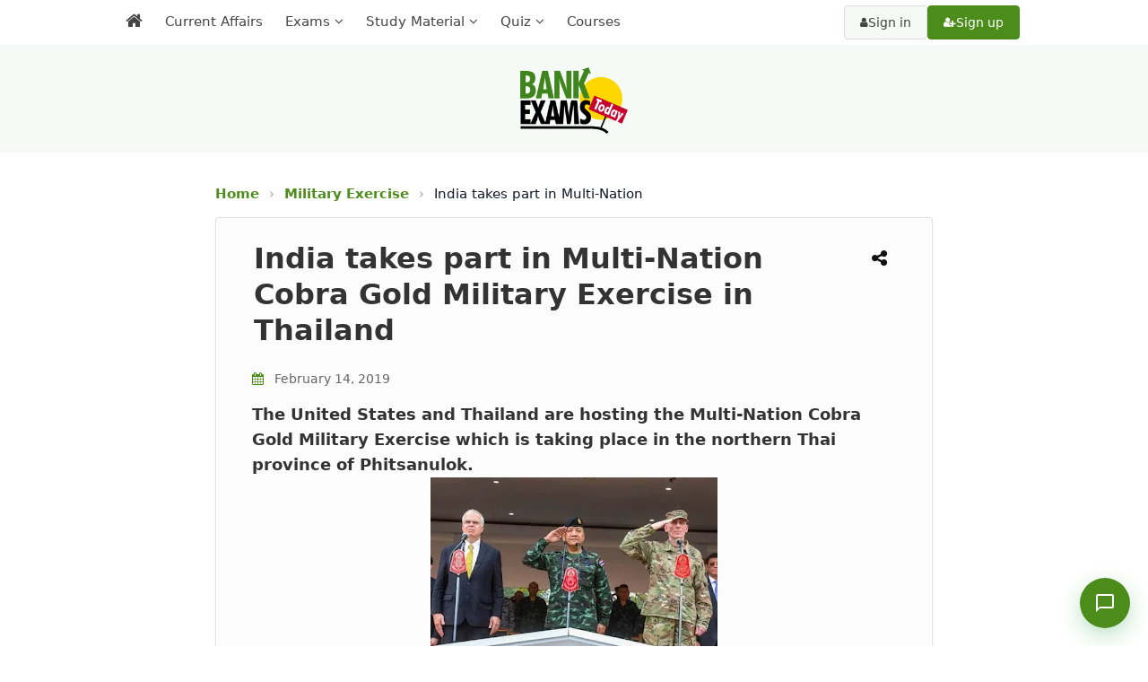

--- FILE ---
content_type: text/html; charset=UTF-8
request_url: https://currentaffairs.bankexamstoday.com/2019/02/india-takes-part-in-multi-nation-cobra.html
body_size: 40042
content:
<!DOCTYPE html>
<html lang='en' xml:lang='en' xmlns='http://www.w3.org/1999/xhtml' xmlns:b='http://www.google.com/2005/gml/b' xmlns:data='http://www.google.com/2005/gml/data' xmlns:expr='http://www.google.com/2005/gml/expr'>
<head>
<link href='https://www.blogger.com/static/v1/widgets/2944754296-widget_css_bundle.css' rel='stylesheet' type='text/css'/>
<meta content='1940D445AA867ACB4EB62B88E2E23001' name='msvalidate.01'/>
<meta content='#4C8C1A' name='theme-color'/>
<meta content='text/html; charset=UTF-8' http-equiv='Content-Type'/>
<meta content='blogger' name='generator'/>
<link href='https://currentaffairs.bankexamstoday.com/favicon.ico' rel='icon' type='image/x-icon'/>
<link href='https://currentaffairs.bankexamstoday.com/2019/02/india-takes-part-in-multi-nation-cobra.html' rel='canonical'/>
<link rel="alternate" type="application/atom+xml" title="Current Affairs - BankExamsToday - Atom" href="https://currentaffairs.bankexamstoday.com/feeds/posts/default" />
<link rel="alternate" type="application/rss+xml" title="Current Affairs - BankExamsToday - RSS" href="https://currentaffairs.bankexamstoday.com/feeds/posts/default?alt=rss" />
<link rel="service.post" type="application/atom+xml" title="Current Affairs - BankExamsToday - Atom" href="https://www.blogger.com/feeds/2893712008493288119/posts/default" />

<link rel="alternate" type="application/atom+xml" title="Current Affairs - BankExamsToday - Atom" href="https://currentaffairs.bankexamstoday.com/feeds/1498329606982881320/comments/default" />
<!--Can't find substitution for tag [blog.ieCssRetrofitLinks]-->
<link href='https://blogger.googleusercontent.com/img/b/R29vZ2xl/AVvXsEiX78C2bhG_1YzCbyIEYRx4XUwtvPl5gRuq1C58DhyphenhyphenDlM_1y2Q2vhNXPO6CzVH3C2POK_JYZXXrhWqfBWUD1PIWTFm7j0Edv9s5TwAKLgfNInEuOjlgMViDXwbAPugTzBAYCOStehuFXpup/s320/cobra_gold.jpg' rel='image_src'/>
<meta content='Where is the Multi-Nation Cobra Gold Military Exercise taking place in which India is participating' name='description'/>
<meta content='https://currentaffairs.bankexamstoday.com/2019/02/india-takes-part-in-multi-nation-cobra.html' property='og:url'/>
<meta content='India takes part in Multi-Nation Cobra Gold Military Exercise in Thailand' property='og:title'/>
<meta content='Where is the Multi-Nation Cobra Gold Military Exercise taking place in which India is participating' property='og:description'/>
<meta content='https://blogger.googleusercontent.com/img/b/R29vZ2xl/AVvXsEiX78C2bhG_1YzCbyIEYRx4XUwtvPl5gRuq1C58DhyphenhyphenDlM_1y2Q2vhNXPO6CzVH3C2POK_JYZXXrhWqfBWUD1PIWTFm7j0Edv9s5TwAKLgfNInEuOjlgMViDXwbAPugTzBAYCOStehuFXpup/w1200-h630-p-k-no-nu/cobra_gold.jpg' property='og:image'/>
<title>
India takes part in Multi-Nation Cobra Gold Military Exercise in Thailand - BankExamsToday
          
</title>
<meta charset='UTF-8'/>
<meta content='width=device-width, initial-scale=1, maximum-scale=5' name='viewport'/>
<meta content='en' http-equiv='Content-Language'/>
<link as='style' href='https://cdnjs.cloudflare.com/ajax/libs/font-awesome/4.7.0/css/font-awesome.min.css' onload='this.rel=&#39;stylesheet&#39;' rel='preload'/>
<script src='https://cdn.jsdelivr.net/npm/jquery@4.0/dist/jquery.slim.min.js'></script>
<style id='page-skin-1' type='text/css'><!--
/*
//////////////////////////////////////////////////////////
//                                                      //
//  Template Style                                      //
//  Name         : BET                                  //
//  designer     : Custom Made                          //
//  URL          : Bankexamstoday.com                   //
//  Last Updated : 21/07/2020                           //
//                                                      //
//////////////////////////////////////////////////////////
*/
/*****************************************
reset.css
******************************************/
html, body, div, span, applet, object, iframe,
h1, h2, h3, h4, h5, h6, p, blockquote, pre,
a, abbr, acronym, address, big, cite, code,
del, dfn, em, font, img, ins, kbd, q, s, samp,
small, strike, strong, sub, sup, tt, var,
dl, dt, dd, ol, ul, li,
fieldset, form, label, legend,
table, caption, tbody, tfoot, thead, tr, th, td, figure {    margin: 0;    padding: 0;}
article,aside,details,figcaption,figure,
footer,header,hgroup,menu,nav,section {     display:block;}
table {    border-collapse: separate;    border-spacing: 0;}
caption, th, td {    text-align: left;    font-weight: normal;}
blockquote:before, blockquote:after,
q:before, q:after {    content: "";}
blockquote, q {    quotes: "" "";}
sup{    vertical-align: super;    font-size:smaller;}
a img{	border: none;}
img{max-width: 100%;}
ol, ul { margin: 0 0 0 35px; }
ol li { list-style-type: decimal;  padding:0 0 3px; margin: 0 0 0 35px;}
ul li { list-style-type: square;  padding: 0 0 3px; }
ul ul, ol ol { padding: 0; }
h1, h2, h3, h4, h5, h6 {    line-height: 1.25;  margin: 0 0 10px;  }
h1, h2 {  font-size: 22px;  }
h3 {  font-size: 22px;  }
h4 {  font-size: 20px;  }
h5 {  font-size: 18px;  }
h6 {  font-size: 16px;  }
* {
font-family: system-ui, -apple-system, BlinkMacSystemFont, 'Segoe UI', Roboto, 'Helvetica Neue', Arial, sans-serif, 'fontawesome';
}
body#layout #headerleft, body#layout #headerright {
float: right;
width: 44%;
}
body#layout #headerleft {
float: left;
}
body#layout #footer {
clear: both;
}
body#layout .main-wrapper {
display: none;
}
body#layout .footer-nav {
display: none;
}
.clr{
clear:both;}
.mobile .headerright {
display:none;
}
html, html a {
text-rendering: optimizeLegibility !important;
-webkit-font-smoothing: antialiased !important;
}
html .mobile-index-arrow {
font-size: 45pt;
-webkit-box-align: center;
height: 100%;
line-height: .3em;
position: absolute;
right: 0;
color: #2f6683;
}
html .main-wrapper .date-outer {
padding:0;
margin: 0;
}
.mobile-date-outer {
border-bottom: 1px solid #ddd;
margin-bottom: 15px;
}
html .mobile .main-wrapper {
width: 100%;
margin: 10px 0 0 !important;
padding: 0;
}
html .mobile .ct-wrapper {
max-width: 100%;
width:100%;
padding: 0;
}
html .mobile #blog-pager {
margin: 10px 0 0;
padding: 10px;
font-size: 100%;
clear: both;
text-align: center;
overflow: hidden;
background: transparent none no-repeat scroll top center;
}
.post-footer .post-icons, .post-meta.widget-fetching-label {
display:none;
}
html .mobile #blog-pager-older-link {
width: 30px;
margin-right: 5px;
}
.mobile-link-button {
background-color: #2f6683;
font-size: 12px;
-webkit-border-radius: 2px;
border-radius: 2px;
height: 20px;
padding: 3px 6px;
}
html .mobile #blog-pager-home-link {
width: 140px;
margin: 0 auto;
}
html .mobile h1.post-title {
background: none;
font-size: 22px;
}
html .mobile .blog-pager-older-link, html .mobile .home-link, html .mobile .blog-pager-newer-link {
background-color: transparent !important;
display: block !important;
height: 20px;
line-height: 20px;
padding: 0 !important;
width: 100%;
margin: 0;
}
.mobile-desktop-link {
margin-top: 15px;
margin-bottom: 0;
}
.mobile-desktop-link a {
color: #a13d3d;
}
.mobile-desktop-link a:hover {
color: #222;
}
.mobile-index-thumbnail {
float: left;
margin-right: 5px;
}
.mobile-index-title {
font: 120% system-ui, -apple-system, BlinkMacSystemFont, 'Segoe UI', Roboto, 'Helvetica Neue', Arial, sans-serif;
margin-top: .5em;
margin-bottom: .5em;
font-size: 18px;
}
html .mobile {
font-size: 22px;
font: normal normal 22px system-ui, -apple-system, BlinkMacSystemFont, 'Segoe UI', Roboto, 'Helvetica Neue', Arial, sans-serif;
}
html .mobile .post {
padding: 0;
}
.mobile-index-thumbnail img {
padding: 2px;
background: #ffffff;
border: 1px solid #eeeeee;
-moz-box-shadow: 1px 1px 5px rgba(0, 0, 0, .1);
-webkit-box-shadow: 1px 1px 5px rgba(0, 0, 0, .1);
box-shadow: 1px 1px 5px rgba(0, 0, 0, .1);
}
html .mobile #header {
width:100%;
max-width: 100%;
}
.mobile-index-contents {
margin-right: 25px;
min-height: 25px;
}
@media screen and (max-width: 1366px) {
html .mobile .mobile-ad-content {
display: none !important;
}
#header-inner {
margin: 0 auto;
width: 100%;
height: auto;
display: flex;
justify-content: center;
align-items: center;
padding-top: 5px
}
img#Header2_headerimg {
width: 135px;
aspect-ratio: 205 / 126;
height: auto;
margin: 10px 0;
}
}
/*****************************************
Global Links CSS
******************************************/
::-moz-selection { background: #3e3e3e; color: #fff; text-shadow: none; }
::selection { background: #3e3e3e; color:#fff; text-shadow: none; }
a {  color: blue;  text-decoration: none;  transition: color .15s linear;  -webkit-transition: color .15s linear;  -moz-transition: color .15s linear;   }
a:hover {  color: #333;  text-decoration:none;}
body{  background: #fff;
color: #3e3e3e;  font-family: system-ui, -apple-system, BlinkMacSystemFont, 'Segoe UI', Roboto, 'Helvetica Neue', Arial, sans-serif;  font-size: 1.05em;  line-height: 1.61;  }
.clr { clear:both; float:none; }
.post-body a {      color: blue;
text-decoration: none;
transition: color .15s linear;
-webkit-transition: color .15s linear;
-moz-transition: color .15s linear;  }
a.read-more-button {
color: white;
}
/*****************************************
Default line height setiing for App
******************************************/
/* Paragraphs */
p {
line-height: 1.61;
margin-bottom: 10px;
}
/* Unordered and Ordered Lists */
ul, ol {
line-height: 1.61;
margin-bottom: 10px;
padding-left: 20px; /* Indentation for better readability */
}
/* List Items */
li {
margin-bottom: 5px;
}
/* Headings */
h1, h2, h3, h4, h5, h6 {
line-height: 1.4;
margin-bottom: 10px;
}
/*****************************************
Wrappers
******************************************/
.blogouter-wrapper { overflow: hidden;  position: relative;  width: 100%;  }
#page-header {
background: #F4F6F8;
}
.item #page-header, .static_page #page-header {
background:none;
}
.ct-wrapper { padding: 0 20px; position:relative; max-width: 1024px; margin: 0 auto;  }
.outer-wrapper{  position: relative; margin: 20px 0;}
.main-wrapper { max-width:800px;width:100%; margin: auto;}
#content { float: left;  position: relative;  width: 100%; }
/*****************************************
Header CSS
******************************************/
/* ######## Header Css ######################### */
#header-wrapper {
background:#F6FAF6;
height: 148px;
padding-top: 10px;
}
#header-wrappers {
color: #fff;
margin: 0 auto;
}
#header-inner {
background-position: left;
background-repeat: no;
}
.headerleft img {
margin: 8px 0 14px;
max-width:100%;
}
.headerleft h1,
.headerleft h1 a,
.headerleft h1 a:hover,
.headerleft h1 a:visited {
color: #fff;
font-size: 55px;
font-weight: bold;
line-height: 68px;
margin: 0;
padding: 0 0 5px;
text-decoration: none;
text-transform: uppercase;
}
.headerleft h3 {
font-weight: 400;
margin: 0;
padding: 0;
}
.headerleft .description {
color: #000000;
font: normal 14px system-ui, -apple-system, BlinkMacSystemFont, 'Segoe UI', Roboto, 'Helvetica Neue', Arial, sans-serif;
margin: 0;
padding: 10px 0;
text-transform: uppercase;
text-align: left;
}
.headerleft {
float: left;
margin: 0;
padding: 0;
width: 350px;
}
.headerright {
float: right;
margin: 0;
padding: 8px 0 0;
width: 670px;
}
ul#nav1 {
list-style: none;
margin: 0;
padding: 0;
}
.side-menu-toggle{
float:left;
display:none;
line-height:46px;
height:46px;
color:#444;
font-size:17px;
font-weight:400;
text-align:center;
cursor:pointer;
z-index:4;
padding: 0 10px;
box-sizing: border-box;
}
.side-menu-toggle {
background:#ffffff;
}
.side-menu-toggle:before{
font-family:FontAwesome;
content:"\f0c9";
margin-right:0;
}
.nav-active:before{
content:"\f0d8"
}
.side-active .side-menu-toggle:before {
content:"\f00d";
}
.mobile-menu{
display:none;
position: fixed;
width: 100%;
height: 100%;
top: 0;
left: 0;
bottom: 0;
max-width:300px;
background-color:#ffffff;
box-sizing:border-box;
padding:20px;
visibility:hidden;
opacity:0;
overflow: auto;
z-index: 1010;
-webkit-transform: translateX(-100%);
transform: translateX(-100%);
visibility: hidden;
box-shadow: 3px 0 7px rgba(0,0,0,0.1);
transition: all .25s ease;
}
.mobile-search {
display: none;
}
.mobile-menu {
display:none;
}
.mobile-side-menu {
display: none;
position: fixed;
width: 300px;
height: 100%;
top: 0;
left: 0;
bottom: 0;
background-color:#f1f1f1;
overflow: auto;
z-index: 1010;
left: 0;
-webkit-transform: translateX(-100%);
transform: translateX(-100%);
visibility: hidden;
box-shadow: 3px 0 7px rgba(0,0,0,0.1);
transition: all .25s ease;
}
.mobile-side-menu ul {
margin: 0;
padding: 0;
}
.mobile-side-menu li {
list-style: none;
padding: 0;
border-bottom: none!important;
}
.mobile-side-menu a {
text-decoration: none;
transition: all .25s ease;
}
.mobile-side-menu .title {
padding: 5px 15px;
margin: 0;
font-family: system-ui, -apple-system, BlinkMacSystemFont, 'Segoe UI', Roboto, 'Helvetica Neue', Arial, sans-serif;;
font-size: 18px;
font-weight: 400;
}
.mobile-side-menu ul li:last-child .title {
}
.mobile-side-menu ul li:last-child a {
border-bottom: 0;
}
.main-menu-overlay {
visibility: hidden;
opacity: 0;
position: fixed;
top: 0;
left: 0;
right: 0;
bottom: 0;
margin: 0;
background-color: rgba(23,28,36,0.6);
-webkit-backdrop-filter: saturate(100%) blur(3px);
-ms-backdrop-filter: saturate(100%) blur(3px);
-o-backdrop-filter: saturate(100%) blur(3px);
backdrop-filter: saturate(100%) blur(3px);
transition: all .25s ease;
}
.menu-overlay {
visibility: hidden;
opacity: 0;
position: fixed;
top: 0;
left: 0;
right: 0;
bottom: 0;
margin: 0;
z-index: 1;
background-color: rgba(23,28,36,0.6);
-webkit-backdrop-filter: saturate(100%) blur(3px);
-ms-backdrop-filter: saturate(100%) blur(3px);
-o-backdrop-filter: saturate(100%) blur(3px);
backdrop-filter: saturate(100%) blur(3px);
transition: all .25s ease;
}
.hide-bet-preview-mobile-menu {
display: block;
width: 100%;
background: #444444;
text-align: center;
color: #fff;
text-transform: uppercase;
padding: 5px;
box-sizing: border-box;
cursor:pointer;
}
.hide-bet-preview-mobile-menu:hover {
background: #4C8C1A;
}
.hide-bet-preview-mobile-menu:after {
font-family: FontAwesome;
content: "\f00d";
margin-left: 5px;
}
.hide-bet-main-mobile-menu {
display: block;
width: 10%;
color: #4C8C1A;
text-transform: uppercase;
padding: 2px;
box-sizing: border-box;
cursor: pointer;
font-weight: normal;
font-size: 24px;
float: right;
text-align: right;
}
.hide-bet-main-mobile-menu:after {
font-family: FontAwesome;
content: "\f00d";
margin-left: 5px;
}
.social-overlay {
visibility: hidden;
opacity: 0;
position: fixed;
top: 0;
left: 0;
right: 0;
bottom: 0;
z-index: 1;
margin: 0;
transition: all .25s ease;
}
.nav-active .mobile-menu, .side-active .mobile-side-menu{
visibility:visible;
opacity:1;
z-index:1515;
transform:scaleY(1)
}
.mobile-menu > ul{
margin:0
}
.mobile-menu .m-sub{
display:none;
padding:0
}
.mobile-menu ul li{
position:relative;
display:block;
overflow:hidden;
float:left;
width:100%;
font-size:14px;
font-weight:normal;
text-transform:uppercase;
line-height:38px;
margin:0;
padding:0;
border-bottom:1px solid rgba(255,255,255,0.15)
}
.mobile-menu > ul li ul{
overflow:hidden;
margin-left:15px
}
.mobile-menu > ul > li:last-child{
border-bottom:0
}
.mobile-menu ul li a{
color:#444;
padding:0;
display:block;
transition:all .17s ease
}
.mobile-menu ul li.has-sub .submenu-toggle{
position:absolute;
top:0;
right:0;
color:#444;
cursor:pointer
}
.mobile-menu ul li.has-sub .submenu-toggle:after{
content:'\f105';
font-family:FontAwesome;
font-weight:400;
float:right;
width:34px;
font-size:16px;
text-align:center;
transition:all .17s ease
}
.mobile-menu ul li.has-sub.show > .submenu-toggle:after{
transform:rotate(90deg)
}
.mobile-menu > ul > li > ul > li{
border-color:rgba(255,255,255,0.05)
}
.mobile-menu > ul > li > ul > li a{
font-size:14px;
text-transform:initial;
font-weight:400
}
.mobile-menu > ul > li > ul > li > a{
color:#444;
opacity:.7;
padding:0 0 0 15px
}
.mobile-menu > ul > li > ul > li > ul > li{
border-color:rgba(255,255,255,0.02)
}
.mobile-menu > ul > li > ul > li > ul > li > a{
color:#444;
opacity:.7;
padding:0 0 0 10px
}
#menu ul > li.li-home-desk a span.desk-home-text {
display: none;
}
.tm-menu {
background: #ffffff;
position:relative;
}
.trigger-menu {
position: absolute;
bottom: 0;
}
.tm-menu {
transition: 0.5s ease all;
}
.tm-menu.scrolled-header {
position: fixed;
top: 0;
left: 0;
right: 0;
width: 100%;
height: 50px;
z-index: 2;
font-size: 14px;
margin: 0;
-webkit-animation: slide-down 0.2s;
-moz-animation: slide-down 0.2s;
animation: slide-down 0.2s;
}
@-webkit-keyframes slide-down { 0% { opacity:0; transform:translateY(-100%);}100% { opacity:0.9; transform:translateY(0);}}
@-moz-keyframes slide-down { 0% { opacity:0; transform:translateY(-100%);}100% { opacity:0.9; transform:translateY(0);}}
@keyframes slide-down { 0% { opacity:0; transform:translateY(-100%);}100% { opacity:0.9; transform:translateY(0);}}
.side-active .tm-menu.scrolled-header, .nav-active .tm-menu.scrolled-header {
position: static;
}
#menu {
position: relative;
z-index: 15;
margin:0 auto;
height:50px;
}
.menu-wrap {
margin:0 auto;
position: relative;
}
.tm-menu span.li-home-icon {
float: left;
display: none;
padding: 0;
height: 46px;
width: 46px;
text-align: center;
}
.tm-menu span.li-home-icon a {
color: #444;
font-size: 20px;
line-height: 46px;
max-height: 46px;
padding: 0;
}
a.menu-signup {
font-size: 14px;
text-align: center;
vertical-align: middle;
line-height: 33px;
color: #ffffff;
padding: 2px;
}
.menu-signup {
width: 111px;
height: 33px;
background-color: #4C8C1A;
border-radius: 4px;
position: absolute;
right: 15px;
top: 4px;
cursor: pointer;
border: 0;
box-shadow: none;
}
a.menu-signup:hover {
color: white;
background-color: #40841d;
}
#menu ul > li {
position: relative;
vertical-align: middle;
display: inline-block;
padding: 0;
margin: 0;
float: left;
border-right: 1px solid rgba(255,255,255,0.1);
}
#menu ul > li:hover > a {
background:#ffffff;
}
#menu ul > li > a {
color: #444;
font-size: 15px;
font-weight:normal;
display: inline-block;
text-decoration: none;
margin: 0;
padding: 12px;
}
#menu ul > li.has-sub > a:after {
content: '\f107';
font-family: FontAwesome;
float: right;
margin-left: 5px;
}
#menu ul > li.has-sub > ul > li.has-sub > a:after {
content: '\f105';
}
#menu ul > li.has-sub > ul > li > ul > li > a:after {
display:none;
}
#menu ul > li.li-home-desk a {
background-color: rgba(255,255,255,0.1);
padding: 7px 12px;
font-size: 20px;
}
#menu ul > li.parent > a:after {
content: '\f107';
font-family: FontAwesome;
float: right;
margin-left: 5px;
}
#menu ul > li > ul > li:first-child > a {
padding-left: 12px
}
#menu ul > li > ul {
position: absolute;
background: #ffffff;
top: 100%;
left: 0;
min-width: 220px;
padding: 0;
margin:0;
z-index: 99;
margin-top: 0;
visibility: hidden;
opacity: 0;
-webkit-transform: translateY(10px);
-moz-transform: translateY(10px);
transform: translateY(10px);
box-shadow: 0 2px 4px 2px rgb(0 0 0 / 10%);
}
#menu ul > li > ul > li > ul {
position: absolute;
top: 0;
left: 200px;
width: 200px;
background: #f5f6ff;
z-index: 99;
margin-top: 0;
margin-left: 0;
padding: 0;
border-left: 1px solid #6d6d6d;
visibility: hidden;
opacity: 0;
-webkit-transform: translateY(10px);
-moz-transform: translateY(10px);
transform: translateY(10px)
}
#menu ul > li > ul > li {
display: block;
float: none;
text-align: left;
position: relative;
height: 0;
transition: all .17s ease;
-webkit-transition: all .17s ease;
-moz-transition: all .17s ease;
-o-transition: all .17s ease;
}
#menu li:hover ul li {
height: 35px;
}
#menu ul > li > ul > li:last-child {
border: 0;
}
#menu ul > li > ul > li.parent > a:after {
content: '\f105';
float: right;
}
#menu ul > li:hover {
}
#menu ul > li > ul > li a {
font-size: 14px;
display: block;
color: #444;
line-height: 35px;
text-decoration: none;
margin: 0;
padding: 0 12px;
border-right: 0;
border: 0;
}
#menu ul > li:hover > ul,
#menu ul > li > ul > li:hover > ul {
opacity: 1;
visibility: visible;
-webkit-transform: translateY(0);
-moz-transform: translateY(0);
transform: translateY(0)
}
#menu ul > li > ul > li.parent > a:after {
content: '>';
float: right
}
#menu ul ul {
}
#blink {
background: #4C8C1A;
animation-duration: 1s;
animation-name: blink;
animation-iteration-count: infinite;
animation-direction: alternate;
animation-timing-function: ease-in-out;
}
@keyframes blink {
from {
background:#4C8C1A;
}
to {
background:#c8012a;
}
}
/* Improved Auth Buttons - Desktop */
.auth-buttons {
position: absolute;
right: 15px;
top: 50%;
transform: translateY(-50%);
display: flex;
gap: 10px;
padding: 0;
margin: 0;
}
.btn-auth {
padding: 10px 17px;
border-radius: 4px;
font-size: 14px;
font-weight: 500;
text-decoration: none;
display: flex;
align-items: center;
gap: 5px;
transition: all 0.2s ease;
white-space: nowrap;
line-height: 1.2;
}
.btn-signin {
background: #f6faf6;
color: #444;
border: 1px solid #ddd;
}
.btn-signin:hover {
background: #f5f5f5;
border-color: #ccc;
color: #333;
}
.btn-signup {
background: #4C8C1A;
color: white;
border: 1px solid #4C8C1A;
}
.btn-signup:hover {
background: #178530;
border-color: #178530;
color: white;
transform: translateY(-1px);
box-shadow: 0 2px 8px rgba(29, 157, 59, 0.2);
}
.btn-auth i {
font-size: 12px;
}
/* Hide auth buttons from main menu on tablet/mobile */
@media screen and (max-width: 1024px) {
#menu .auth-buttons {
display: none;
}
}
/* Mobile Menu Auth Buttons (cloned version) */
.mobile-menu .auth-buttons {
position: static !important;
transform: none !important;
display: flex;
flex-direction: column;
gap: 12px;
padding: 20px;
margin: 20px 0 0 0;
background: rgba(255, 255, 255, 0.1);
border-top: 1px solid rgba(255, 255, 255, 0.1);
border-bottom: 1px solid rgba(255, 255, 255, 0.1);
width: 100%;
box-sizing: border-box;
}
.mobile-menu .btn-auth {
width: 180px;
justify-content: center;
padding: 12px 20px;
font-size: 15px;
background: #444;
color: white;
border: none;
border-radius: 6px;
}
.mobile-menu .btn-signin {
background: #555;
color: white;
}
.mobile-menu .btn-signup {
background: #4C8C1A;
color: white;
}
.mobile-menu .btn-auth:hover {
opacity: 0.9;
transform: none;
}
/* Ensure buttons don't interfere with menu dropdowns */
#menu ul > li:hover > ul,
#menu ul > li > ul > li:hover > ul {
z-index: 100;
}
.auth-buttons {
z-index: 1;
}
/* Active state for keyboard navigation */
.btn-auth:focus {
outline: 2px solid #4C8C1A;
outline-offset: 2px;
}
/* Ensure mobile menu auth buttons are visible only when mobile menu is active */
.nav-active .mobile-menu .auth-buttons {
display: flex;
}
/* Mobile Menu - Ensure submenus are hidden by default */
.mobile-menu .m-sub {
display: none !important;
}
.mobile-menu .has-sub.show > .m-sub {
display: block !important;
}
/* Style the toggle arrow */
.mobile-menu .submenu-toggle {
position: absolute;
top: 0;
right: 0;
width: 40px;
height: 40px;
cursor: pointer;
z-index: 2;
}
.mobile-menu .submenu-toggle:after {
content: '\f107';
font-family: 'FontAwesome';
position: absolute;
top: 50%;
left: 50%;
transform: translate(-50%, -50%);
transition: transform 0.3s ease;
}
.mobile-menu .has-sub.show > .submenu-toggle:after {
transform: translate(-50%, -50%) rotate(180deg);
}
/*****************************************
Blog Post CSS
******************************************/
.post {     display: inline-block;
width: 100%;
border: 1px solid rgba(0, 0, 0, 0.1);
box-shadow: 0px 0px 3px -1px rgba(0, 0, 0, 0.1);
background: #fcfcfc;
margin-bottom: 15px;
padding: 0 40px;
box-sizing: border-box;
border-radius: 4px;
}
.index .post, .archive .post {
padding:10px;
box-sizing: border-box;
}
@media screen and (max-width: 767px){
.post {
padding: 0 10px;
}
}
/* Remove thumbnail-related styles */
.post-home-image {
display: none !important;
}
/* Adjust post title margin when thumbnails are removed */
.post-title-sec {
margin-top: 10px;
}
/* Style for post date on homepage */
.post-header .meta_date {
display: block;
color: #6e6e6e;
font-size: 14px;
font-style: italic;
margin: 5px 0 15px;
padding-left: 2px;
}
/* Adjust post layout for index/archive pages */
.index .post, .archive .post {
padding: 15px 20px;
}
/* Remove the post snippet display on homepage if you want cleaner look */
.index .post-body p.post-snippet {
margin-top: 10px;
font-size: 16px;
line-height: 1.6;
color: #555;
}
.post-header .meta_date .updated {
color: #4C8C1A;
font-weight: 500;
font-style: normal;
}
.post-title-sec {
position:relative;
}
h1.post-title  {
float:left;
clear: both;
font-size: 32px;
line-height: 40px;
text-align: left;
text-decoration: none;     padding: 15px 5px 5px 2px;
box-sizing: border-box;max-width: calc(100% - 40px); }
h2.post-title {  color: #555555;  font-size: 26px;  padding: 15px 2px 5px 2px ;   line-height: 1.3em;  text-align: left; font-weight: 500;letter-spacing: 0.3px;}
h1.post-title, h1.post-title a:link, h1.post-title a:visited { color: #333;}
h2.post-title, h2.post-title a:link, h2.post-title a:visited {  color: #555555;  text-decoration:none;  }
h1.post-title a:hover, h2.post-title a:hover {  color: #333;  text-decoration:none;  }
.post-body {    font-size: 18px;
line-height: 1.61;
color: #333; margin-bottom: 20px!important;
}
.static_page .post-body {
clear: both;
}
.post-body p.post-snippet {
font-size: 16px;
line-height: 1.8em;
}
.post-meta, .post-header {  margin-bottom: 10px;  width: 100%;  color: #6e6e6e;   font-size: 14px; font-style: italic;  text-transform: initial; text-align: left;  }
.post-meta a, .post-header a {  color: #3d3d3d; font-size: 16px; font-weight: bold; }
.post-meta a:hover, .post-header a:hover {  color: #3E3E3E;  }
.post-meta {  padding: 10px 0 0;  }
.post-body h3, .social{ position: relative;
padding: 10px;
background-color: #d6d6d6;
box-sizing: border-box;
font-size: 20px;
font-weight: 700;
letter-spacing: 0.5px;}
.post-body h3::after {
position: absolute;
top: 0;
right: 0;
content: '';
width: 0;
border-width: 0 16px 16px 0;
border-style: solid;
border-color: #fff #fff #ddd #ddd;
box-shadow: -1px 1px 2px rgba(0, 0, 0, .1);
}
/* ==============================
Breadcrumbs
============================== */
.breadcrumb {
font-size: 15px;
line-height: 1.5;
margin: 15px 0 15px;
color: #6b7280; /* muted gray */
}
.breadcrumb a {
color: #4C8C1A; /* link blue */
text-decoration: none;
font-weight: 600;
}
.breadcrumb a:hover {
text-decoration: underline;
}
.breadcrumb .sep {
margin: 0 6px;
color: #9ca3af;
}
.breadcrumb .current {
color: #111827;
font-weight: 500;
white-space: nowrap;
overflow: hidden;
text-overflow: ellipsis;
max-width: 100%;
}
/* Mobile optimization */
@media (max-width: 600px) {
.breadcrumb {
font-size: 15px;
margin: 15px 10px;
}
}
/******************************************
Misc
******************************************/
/***** Page Nav CSS *****/
.item #blog-pager {
display:none;
}
#blog-pager {  margin: 0 0 2em 0;  overflow: visible;  text-align: center;  font-weight: bold;  font-size: 14px;  padding:0;  }
.showpageOf {  display:none;  }
.showpagePoint {  background: #bf0808;  color: #F2F2F2;  margin: 0 10px 0 0;  padding: 10px 20px;  text-decoration: none;  border-radius: 5px;  -moz-border-radius: 5px;  -o-border-radius: 5px;  -webkit-border-radius: 5px;  }
.showpage a, .showpageNum a {  background: #3E3E3E;  color: #fdfdfd;  margin: 0 10px 0 0;  padding: 10px 20px;  text-decoration: none;  border-radius: 5px;  -moz-border-radius: 5px;  -o-border-radius: 5px;  -webkit-border-radius: 5px;  	-moz-transition: all 0.2s ease-in-out;  -webkit-transition: all 0.2s ease-in-out;  -webkit-border-radius: 5px;  transition: all 0.2s ease-in-out;  }
.showpage a:hover, .showpageNum a:hover {  background: #bf0808;  color: #f2f2f2;  text-decoration: none;  }
.home-link, #blog-pager-newer-link a, #blog-pager-older-link a {  background: #3e3e3e;  color: #f2f2f2;  display: inline-block;  padding: 10px 20px;  }
.home-link {  margin: 0 10px;  }
.home-link:hover, #blog-pager-newer-link a:hover, #blog-pager-older-link a:hover {   background: #3E3E3E;  color: #F2F2F2;  text-decoration: none;  }
/*****************************************
Remove Comment Links
******************************************/
.comment-content a {
display: none; }
/*****************************************
custom widget CSS
******************************************/
/***** Page Header CSS *****/
.page-header .inner {  background-color: #F5F5F5;  border-bottom: 1px solid #E4E4E4;  border-top: 1px solid #E4E4E4;  clear: both;  margin: 0 auto;  overflow: hidden;  padding: 30px 0;  }
.page-header p {  font-size: 48px;  text-transform: capitalize;  font-weight: 700;  display: inline-block;  }
.page-header .button {  float: right;  font-size: 24px !important;  }
/***** Form CSS *****/
input, textarea, select {  padding: 4px 20px;  }
textarea {  min-height: 200px;  padding: 10px;  resize: both;  width: 100%;  }
select, option {  cursor: pointer;  padding: 5px 7px;  }
form {  max-width: 100%;  }
form input, form textarea {  -moz-box-sizing: border-box;  -webkit-box-sizing: border-box;  }
form input[type="text"] {   width: 260px; height: 35px; font: 16px system-ui, -apple-system, BlinkMacSystemFont, 'Segoe UI', Roboto, 'Helvetica Neue', Arial, sans-serif; border: 1px solid #ccc;  -moz-box-shadow: 0 1px 1px #ddd inset, 0 1px 0 #fff;  -webkit-box-shadow: 0 1px 1px #ddd inset, 0 1px 0 #fff;  box-shadow: 0 1px 1px #ddd inset, 0 1px 0 #fff;  }
form input[type="text"]:focus {  outline: 0;  border-color: #aaa;  -moz-box-shadow: 0 1px 1px #bbb inset;  -webkit-box-shadow: 0 1px 1px #bbb inset;  box-shadow: 0 1px 1px #bbb inset;  }
form input[type="text"]::-webkit-input-placeholder, form input[type="text"]:-moz-placeholder, form input[type="text"]:-ms-input-placeholder {  color: #999;  font-weight: normal;  }
form input[type="submit"] {  width: auto;  }
/***** Button CSS *****/
input[type="submit"]:not(.toggle-button, .tablink, .contact-floating-btn, .hellobar-close, .close-btn, .testimonial-nav-btn),
button:not(.toggle-button, .tablink, .contact-floating-btn, .hellobar-close, .close-btn, .testimonial-nav-btn),
.button:not(.toggle-button, .tablink, .contact-floating-btn, .hellobar-close, .close-btn, .testimonial-nav-btn) {
-moz-border-radius: 4px;
display: inline-block;
width: auto;
cursor: pointer;
box-shadow: 1px 1px 1px;
-webkit-box-shadow: 1px 1px 1px #999;
background: #4C8C1A;
border-radius: 3px;
border: 1px solid #999;
text-decoration: none!important;
color: white;
}
input[type="submit"]:hover:not(.toggle-button, .tablink, .contact-floating-btn, .hellobar-close, .close-btn),
button:hover:not(.toggle-button, .tablink, .contact-floating-btn, .hellobar-close, .close-btn) {
background-color: #12822c;
color: #fff;
text-decoration: none;
}
input.small[type="submit"],
button.small,
.button.small {
font-size: 16px!important;
color: #fff;
line-height: normal;
padding: 5px 10px;
}
input.medium[type="submit"],
button.medium,
.button.medium {
font-size: 16px;
line-height: normal;
padding: 10px 20px;
color: #fff;
}
input.large[type="submit"],
button.large,
.button.large {
font-size: 18px;
line-height: normal;
padding: 14px 24px;
color: #fff;
}
.button.large:after {
font-family: 'FontAwesome';
content: '\f019';
padding-left: 5px;
position: relative;
font-size: 90%;
}
.button.medium:after {
font-family: 'FontAwesome';
content: '\f08e';
padding-left: 5px;
position: relative;
font-size: 90%;
}
/* Your existing icon styles remain the same */
.pdf:after {
content: "\f1c1";
color: red;
font-family: FontAwesome;
font-style: normal;
font-weight: normal;
display: inline-block;
vertical-align: super;
margin-left: 5px;
font-size: 0.9em;
}
.link:after {
content: "\f08e";
color: blue;
font-family: FontAwesome;
font-style: normal;
font-weight: normal;
display: inline-block;
vertical-align: super;
margin-left: 5px;
font-size: 0.9em;
}
.video:after {
content: "\f16a";
color: #FF0000;
font-family: FontAwesome;
font-style: normal;
font-weight: normal;
display: inline-block;
vertical-align: baseline;
margin-left: 5px;
}
/***** Table CSS *****/
.entry-content table, .entry-content table.table {  border: 1px solid #E4E5E5;  border-collapse: collapse;  border-spacing: 0;  margin: 0 0 20px;  width: 100%;  }
.entry-content table th, .entry-content table.table th {      background: #F6FAF6;
border: 1px solid #b5b5b5;
color: #444;
font-weight: bold;
padding: 5px 8px;
text-align: left;  }
.entry-content table td, .entry-content table.table td {  border: 1px solid #b5b5b5;  color: #333;  padding: 5px 8px;  text-align: left;  }
.entry-content table.table td {  background: #F0F0F0;  border-bottom: 1px solid #e4e5e5;  }
.entry-content table.table td.even {  background: #FBFBFB;  }
.entry-content table tr:nth-child(odd) { background-color: #f7f7f7;}
/* ===== MOBILE TABLE FIX - Handles Long Text ===== */
@media screen and (max-width: 767px) {
/* Make table scrollable */
.post-body table,
.entry-content table,
.entry-content table.table {
display: block;
overflow-x: auto;
-webkit-overflow-scrolling: touch;
width: 100%;
margin: 15px 0;
border: 1px solid #ddd;
}
/* Allow text to wrap in cells */
.post-body table th,
.post-body table td,
.entry-content table th,
.entry-content table td {
padding: 10px 8px;
min-width: 80px; /* Smaller minimum width */
max-width: 200px; /* Maximum width to prevent extreme expansion */
white-space: normal; /* Allow text to wrap */
word-wrap: break-word; /* Break long words */
word-break: break-word; /* Break very long words */
font-size: 14px;
line-height: 1.4;
}
/* Specifically target data cells for better text handling */
.post-body table td,
.entry-content table td {
min-width: 120px;
max-width: 250px;
}
/* Make header cells sticky for context while scrolling */
.post-body table th,
.entry-content table th {
background: #4C8C1A;
color: white;
position: sticky;
left: 0;
white-space: nowrap; /* Keep headers on one line */
}
}
/* For very small screens */
@media screen and (max-width: 480px) {
.post-body table td,
.entry-content table td {
min-width: 100px;
max-width: 180px;
font-size: 13px;
padding: 8px 6px;
}
.post-body table th,
.entry-content table th {
font-size: 13px;
padding: 8px 6px;
}
}
/***** Profile Widget CSS *****/
.Profile img { border:1px solid #cecece; background:#fff; float:left; margin:5px 10px 5px 0; padding:5px;  -webkit-border-radius: 50px;	-moz-border-radius: 50px;	border-radius: 50px; }
.profile-data { color:#999999; font:bold 20px/1.6em system-ui, -apple-system, BlinkMacSystemFont, 'Segoe UI', Roboto, 'Helvetica Neue', Arial, sans-serif; font-variant:small-caps; margin:0; text-transform:capitalize;}
.profile-datablock { margin:0.5em 0;}
.profile-textblock { line-height:1.6em; margin:0.5em 0;}
a.profile-link { clear:both; display:block; font:80% system-ui, -apple-system, BlinkMacSystemFont, 'Segoe UI', Roboto, 'Helvetica Neue', Arial, sans-serif; padding:10px 0; text-align:center; text-transform:capitalize;}
/*****************************************
Footer CSS
******************************************/
#footer {  background: #F4F6F8;  margin: 10px 0 0;  padding: 25px 0 20px;  width: 100%;  font-size: 13px;    }
.footer-bottom {  bottom: 0;  padding: 0;  z-index: 100; text-align: center; }
.footer-bottom a {  color: #black;  }
.footer-bottom a:hover {  text-decoration: none;  color: #000;  }
.footer-bottom p {   color: #ffffff;   padding: 9px 0;  }
.footer-bottom .attribution{  margin: 0 0 5px;     color: black; font-weight: 400;  }
/***** Footer Nav CSS *****/
.footer-nav {  position: relative;  width: 100%;  z-index: 0; margin: 3em 0 2em 0; text-align: center;}
.footer-nav ul {  width: 100%;  padding: 0;  margin: 0 0 20px;  }
.footer-nav li {  list-style-type: none;  display: inline-block;  padding: 0;  margin: 0 30px;  }
.footer-nav li a {  color: #000000;  font-weight: bold;  text-transform: uppercase;  letter-spacing: 2px;  }
.footer-nav ul li a:hover, .footer-nav ul li a:active {  text-decoration: none;  color: #999;  }
.row-footer {
display: flex;
width: 500px;
margin: auto;
color: #000;
justify-content: space-between;
align-items: center;
}
.row-footer.badges {
width: 350px;
display: flex;
justify-content: space-evenly;
}
.row-footer i {
background-color: #000000;
color: #ffffff;
font-size: 25px;
width: 38px;
height: 38px;
border-radius: 50%;
text-align: center;
line-height: 38px;
margin: 10px 15px;
vertical-align: middle;
}
.row-footer p {
display: inline-block;
font-weight: 400;
vertical-align: middle;
margin: 0;
}
.row-footer p span {
display: block;
font-weight: normal;
line-height: 2;
}
@media only screen and (max-width: 600px) {
.row-footer {
flex-direction: row;
flex-wrap: wrap;
width: 250px;
}
}
/*****************************************
Comments CSS
******************************************/
.post-comments, #comments {
display: block !important;
visibility: visible !important;
}
.comments .avatar-image-container, .comments .avatar-image-container img {
width: 48px;
max-width: 40px;
height: 40px;
max-height: 48px;
background: #FFF;
float: left;
border-radius: 50%;
-moz-border-radius: 50%;
margin: 0 10px 0 0;
}
#comments .avatar-image-container img {
border: 1px solid #8f8f8f;
}
.comments .comment-thread.inline-thread .avatar-image-container, .comments .comment-thread.inline-thread .avatar-image-container img {
width: 36px;
max-width: 36px;
height: 36px;
max-height: 36px;
margin-left: 5px;
}
#comments {
border-bottom: 2px solid #535353;
background: #fff;
padding:15px;
box-sizing: border-box;
border-radius: 4px;
box-shadow: 0 2px 10px rgba(0,0,0,.1);
border-top: 2px solid #535353;
}
.comments .comment-block,.comments .comments-content .comment-replies,.comments .comment-replybox-single {
margin-left:60px;
width:90%;
}
.comments .comment-block,.comments .comment-thread.inline-thread .comment {
border:1px solid #8f8f8f;
background:#fff;
background-color:#fff;
padding:10px;
padding-right:0px;
padding-left: 0px;
}
.comment-header {
border-bottom: 1px solid #ddd;
padding-bottom: 10px;
}
.thread-chrome.thread-expanded .comment-header {
width: 412px;
margin-left: 15px;
}
.comments .comments-content .comment {
width:100%;
line-height:1em;
font-size:13px;
margin:15px 0 0;
padding:0;
}
.comments .comments-content .comment-content {
text-align: justify;
line-height: 22px;
overflow: hidden;
font-size: 16px;
}
.thread-chrome.thread-expanded .comment-content {
width: 95%;
line-height: 22px;
overflow:hidden
}
.comments .comment-thread.inline-thread .comment-actions {
display: none;
}
.item-control.blog-admin {
display: none;
}
.comments .comments-content .comment-replies {
margin-top:0;
}
.comments .comment-content {
line-height: 1.4em;
padding: 15px;
}
.comments .comment-thread.inline-thread {
padding-left: 0px;
}
.comments .comment-thread.inline-thread .comment {
width:auto;
}
.comments .comment-thread.inline-thread .comment:after {
content:"";
position:absolute;
top:10px;
left:-20px;
border-top:1px solid #d2d2d2;
width:10px;
height:0;
}
.comments .comment-thread.inline-thread .comment .comment-block {
border:0;
background:transparent;
padding:0;
}
.comments .comment-thread.inline-thread .comment-block {
margin-left:48px;
}
.comments .continue {
border-top:0;
width:100%;
}
#comment-editor {
width:98%!important;
}
.comment-form {
width:100%;
max-width:100%;
}
#comments h4 {
display:inline;
line-height:40px;
padding:10px;
}
.comments .continue a {
background:#0d86cc;
text-align:center;
padding:10px 0;
display:none;
}
#comments h4,.comments .continue a {
line-height: 30px;
margin: 0;
padding: 20px 0 14px 10px;
font-size: 18px!important;
text-transform: uppercase;
font-weight: 400!important;
color: #444;
}
.comments .comments-content .user {
color: #444!important;
font-size: 18px;
line-height: 25px;
text-transform: uppercase;
margin-top: 20px;
font-weight: 600;
padding-left: 15px;
}
.comments .comments-content .user a {
color: #444!important;
font-size: 18px;
line-height: 25px;
text-transform: capitalize;
margin-top: 20px;
font-weight: 600;
padding-left: 15px;
}
.comments .comments-content .datetime {
cursor: pointer;
float: right;
padding-top: 6px;
padding-right: 20px;
}
.icon.user {
background: url(https://blogger.googleusercontent.com/img/b/R29vZ2xl/AVvXsEiq4pYH9JzuIpzh4Cs3ZGVzecov5Z7CGoD7uyos9Ju1fg7oSt2D4IiSpUpMbsNGsY18LpuV0ucmiAgP9LKgsKLXFn4QOHGrbFuXH1Ivj291gCBQcurg0XIjLJKnQ96fKWpIMGO3Y6n9x1W2/s1600/online.png) no-repeat;
height: 12px;
width: 16px;
display: inline-block;
margin: 0 0 -4px 6px;
}
.comments .comment-thread.inline-thread .user a {
font-size:16px;
margin: 0px;
padding: 0px;
}
.comment-actions {
background: #f2f2f2;
padding: 8px;
margin-left: 435px;
border: 1px solid #9E9E9E;
float: right;
margin-top: -25px;
margin-right: 5px;
}
.comment-thread a {
color: #777;
}
.comments .comment .comment-actions a:hover {
text-decoration: underline;
}
.comments .comments-content .icon.blog-author {
display: inline-block;
height: 18px;
margin: 0 0 -4px 6px;
width: 18px;
background-image: url(https://blogger.googleusercontent.com/img/b/R29vZ2xl/AVvXsEiTT4FxrWgtMljL6e4EHFp5qBrVXcRLqyIXOlKzAb4gVopoSn4vTYkijIZ9hB68WCSFalCEM-7y3ka7CrPjsfEDPiqjZIiXFHDCjKwsS9Rhwoccxb74HJ1hzz-m9376fCN3PwJ_9TfHqYL4/s1600/Verificon.png);
}
/*****************************************
Responsive styles
******************************************/
@media screen and (max-width: 1366px) {
.headerright, .headerleft {
float: none;
width: 100%;
text-align: center;
height: auto;
margin: 0 auto;
clear: both;
}
.headerleft img {
margin: auto;
width: 120px;
height: 81.45px;
height: auto;
padding: 10px;
}
.headerright {
display:none;
}
.headerleft .description {
text-align:center;
}
#header-wrapper {
height: 110px;
}
}
@media screen and (max-width: 1024px) {
.ct-wrapper {max-width: 95%;}
.topmostbar {
display: none;
}
.main-wrapper{  margin: 0 !important;  width:100%;max-width:100%; }
#lower{display:none;}
#sticky {padding: 7px 0;overflow: hidden;}
.index .post-body img, .archive .post-body img {margin: 10px auto 0;float: none;display: block;}
#header{height:115px;padding:10px 0}
#header img{max-height:100px}
.post-body {font-size: 16px!important; line-height: 1.67!important;}
}
@media only screen and (max-width: 1024px) {
.tm-menu {
position: relative;
margin:0;
background: #ffffff;
height: 46px;
padding: 0 15px;
box-sizing: border-box;
}
.tm-menu.scrolled-header {
background: #ffffff;
}
.tm-menu .ct-wrapper {
width: 100%;
max-width: 100%;
box-sizing: border-box;
padding: 0;
}
#menu,.mobile-menu ul li.li-home-text, .mobile-menu ul > li.li-home-desk a span.desk-home-icon{
display:none
}
.mobile-search {
display: block;
}
.mobile-menu, .mobile-side-menu {
display:block;
}
.menu-overlay, .main-menu-overlay, .social-overlay {
display: block;
}
.side-active .menu-overlay, .nav-active .main-menu-overlay {
visibility: visible;
opacity: 1;
}
.side-menu-toggle, .tm-menu span.li-home-icon{
display:inline-block
}
}
@media screen and (max-width: 767px){
.ct-wrapper {max-width: 460px;padding: 0;}
h2.post-title {font-size: 22px;}
.footer-nav {max-width: 460px;margin:1em auto;}
.footer-nav li {margin: 10px 15px;
align-content: stretch;
justify-content: center;
}
.footer-bottom {max-width: 460px;margin:0 auto;}
.post-meta a, .post-header a {height: 32px;width:32px;}
.post-body {font-size: 16px!important; line-height: 1.67!important;}
[class*="ico-"]{background-position: 0px center;padding:0}
.ico-facebook, .ico-twitter, .ico-google {background-size: 100%;}
.post-header a strong {display: none;}
.ss-share {margin:0;padding-top: 5px;}
.ss-share-item {margin-right: 7px;margin-left: 7px;}
h1.post-title {font-size: 28px;}
.post-body h2 {font-size: 24px;}
.post-body h3 {font-size: 20px;}
.alert {background-size: contain!important;font-size: 20px!important;}
#CustomSearch1 {
max-width: 100%;
}
.index .post, .archive .post {
padding:10px;
box-sizing: border-box;
}
.post-home-image {
}
.post-home-image .post-thumb {
}
.post-home-image .post-thumb img {
}
.index .post-body, .archive .post-body {
display:none;
}
h2.post-title {
text-align: left;
padding: 5px;
box-sizing: border-box;
font-weight: 500;
font-size: 16px;
line-height: 22px;
letter-spacing: 0.5px;
margin-bottom:5px;
}
}
@media screen and (max-width: 479px){
.ct-wrapper, .footer-nav, .footer-bottom {max-width: 100%; padding:0 5px; box-sizing:border-box;}
.index .post-body img, .archive .post-body img {margin: 10px 0;float: left;display: block;width: 100%;}
.showpagePoint, .showpage a, .showpageNum a {padding: 5px 10px;}
h1.post-title {font-size: 22px;line-height: 1.4em;}
.post-body h2{font-size: 20px!important;}
.post-body h3{font-size: 18px!important;}
.alert {font-size: 14px !important;}
.post-body {font-size: 16px!important; line-height: 1.67!important;}
.post-body iframe, .adsbygoogle, .adsbygoogle img {max-width: 300px!important;overflow: hidden;}
.home-link, #blog-pager-newer-link a, #blog-pager-older-link a {padding: 5px 10px;}
.post-home-image {
float: left;
width: 120px;
}
.post-home-image .post-thumb img {
height: 120px;
}
}
@media screen and (max-width: 319px){
.ct-wrapper, .footer-bottom {max-width: 220px;}
#header {min-width: 100%;}
.footer-nav, .home-link {display: block;}
h2.post-title {font-size: 17px;}
.post-body {font-size: 16px!important; line-height: 1.67!important;}
h1.post-title {font-size: 16px;}
.alert {font-size: 10px !important;}
input#subbox, input#subbutton {max-width: 180px!important;}
.post-body iframe, .adsbygoogle, .adsbygoogle img {max-width: 220px!important;overflow: hidden;}
}
.label-size {
background:none repeat scroll 0 0 #F3F3F3;
border:1px solid #CCC;
border-radius:2px 2px 2px 2px;
color:#777;
display:inline-block;
font:11px system-ui, -apple-system, BlinkMacSystemFont, 'Segoe UI', Roboto, 'Helvetica Neue', Arial, sans-serif;
text-decoration:none;
text-shadow:0 1px 0 #FFF;
text-transform:uppercase;
transition:border-color .218s ease 0;
margin:0 4px 4px 0;
padding:3px 8px;
}
.label-size:hover {
box-shadow:0 1px 2px rgba(0,0,0,0.15);
color:#333;
border-color:#999;
}
.post h4 {
color: #555;
font-size: 18px;
font-weight: 400;
line-height: 1.6;
position: relative;
padding: .15em 0 .25em .75em;
border-left: 6px solid #ccc;
}
.post h4::before {
position: absolute;
left: -6px;
bottom: 0;
content: '';
width: 6px;
height: 50%;
background-color: #4C8C1A;
}
.post h4::after {
position: absolute;
left: 0;
bottom: 0;
content: '';
width: 100%;
height: 0;
border-bottom: 1px solid #ccc;
}
.post-body h2 {
position: relative;
padding: 7px 7px 7px 2em;
box-sizing:border-box;
border: 1px solid #ccc;
border-top: 3px solid #4C8C1A;
background: -webkit-linear-gradient(top, #fff 0%, #f0f0f0 100%);
background: linear-gradient(to bottom, #fff 0%, #f0f0f0 100%);
box-shadow: 0 -1px 0 rgba(255, 255, 255, 1) inset;
font-size: 24px;
margin-top: 1.5em;
}
.post-body h2::after {
position: absolute;
top: 12px;
left: .6em;
content: '';
width: 10px;
height: 10px;
border: 3px solid #4C8C1A;
border-radius: 100%;
}
.post-body .grid-box h2{
padding: 7px;
text-align: center;
min-height: 3.3em;
box-sizing: border-box;
display: flex;
justify-content: center;
align-items: center;
margin-top: 0;
}
.post-body .grid-box h2::after {
content: none;
}
.cloud-label-widget-content {
text-align:left;
}
.home-right-container-home {
margin:0 auto;
width:1100px;
/*border:1px solid #f00;*/
}
.home-small-container {
width:310px;
min-height:205px;
margin: 10px;
float:left;
border:1px solid #e2e2e2;
}
.home-small-box {
border:1px solid #F2F2F2;
}
.home-small-box-2 {
background: #F2F2F2;
text-align: left;
}
.home-small-box-heading {
height:35px;
}
.home-links {
margin-top: 7px;
}
.post-body ul li{    list-style-type: circle;
}
.post-body ol li {   list-style-type: inherit;
}
.navbar-nav>li>.dropdown-menu {
margin-top:0;
border-top-left-radius:4px;
border-top-right-radius:4px;
}
.gsc-input {
position: relative;
width: 100%;
height: 40px;
border: 1px solid #999;
background-color: #fff;
overflow: hidden;
padding-right: 1px!important;
}
form input[type="text"]:focus {
box-shadow: none;
}
.gsc-input{height:33px!important;float:left!important}
.gsc-input input[type="text"] {
padding: 0 0 0 10px !important;
color: #666;
outline: none;
font-size: 18px;
width: 100%;
border: 0 !important;
box-shadow: none;
height: 33px !important;
}
input.gsc-search-button {
padding: 0 15px !important;
border: 0 !important;
height: 35px;
}
/* Content Boxes
------------------------------------------------------------ */
.content-box-ad {
overflow: hidden;
padding: 20px;
display: block;
width: 85%;
margin: auto;
background-color: #157bef;
border: 5px solid #ffd600;
}
.post blockquote,.content-box-blue,.content-box-gray,.content-box-green,.content-box-purple,.content-box-red,.content-box-yellow {
overflow: hidden;
padding: 20px;
display: block;
width: 88%;
margin: auto;
background-color: #fbf5ed;
clear: both;
background-image: url(https://blogger.googleusercontent.com/img/b/R29vZ2xl/AVvXsEiP0YummCSLt0YwZQ7XiIkON3S_TXUuN6ZqWU2uh1ovr4TcXeFp5jnIxyGxxQ1b-O0I6PmbPQr0bAls5Fk8sxzjgYjEkReFGketsGs7ODf5fWuAPzReGI88wkz53Kxzc-6OzBXOqshHwc8/s1600/wave-background-desktop.png);
background-position: bottom right;
background-repeat: no-repeat;
border-radius: 10px;
}
.post blockquote h3, .post blockquote h4, .content-box-blue h3, .content-box-gray h3, .content-box-green h3, .content-box-purple h3, .content-box-red h3, .content-box-yellow h3 {
background-color: transparent!important;
font-size: 22px!important;
}
.post blockquote h3::after, .post blockquote h4::after, .content-box-blue h3::after, .content-box-gray h3::after, .content-box-green h3::after, .content-box-purple h3::after, .content-box-red h3::after, .content-box-yellow h3::after {display: contents;}
@media (max-width: 768px) {
.entry-content table {
width: 100%;
max-width: 100%;
overflow-x: auto;
display: block;
border-collapse: collapse;
-webkit-overflow-scrolling: touch;
}
.entry-content thead,
.entry-content tbody,
.entry-content tr {
width: 100%;
}
.entry-content th,
.entry-content td {
white-space: nowrap;
padding: 10px 12px;
font-size: 14px;
}
#searchbox {
float: none !important;
padding: 0;
margin: 0 auto 10px;
clear: both;
width: 330px;
}
#header-links #header-img4, #header-links #header-img3, #header-links #header-img2, #header-links #header-img1{
display:none;
}
.headerright {
display: none !important;
}
.post blockquote,.content-box-blue,.content-box-gray,.content-box-green,.content-box-purple,.content-box-red,.content-box-yellow {
background-image: url(https://blogger.googleusercontent.com/img/b/R29vZ2xl/AVvXsEiOpXtcsZPN1hZhNcERnSnybuIzpLo99WJydUbG8JBFKir5SmeC8cKwBhVyJsVmh6Qna9VQVk4nGaH2BGu3obC0DPoO8M_vqLR-1K4ghIvNibTxxQtge7px0b5H9Mvd9MUYKiDYM4sbhNU/s1600/wave-background-mobile.png);
}
}
/*****************************************
Two column responsive pages
******************************************/
.grid-box-wrapper {
display: grid;
grid-template-columns: repeat(auto-fill, minmax(260px, 1fr));
grid-gap: 10px;
background-color: #fff;
color: #444;
}
.grid-box {
background-color: #fff;
border-radius: 5px;
padding: 3px;
box-shadow: 0 1.5px 4px rgba(0, 0, 0, 0.24), 0 1.5px 6px rgba(0, 0, 0, 0.12);
border: 1px double #ccc;
}
.grid-box a {
text-decoration: none;
font-size: 95%;
}
@media screen and (max-width: 480px) {
.grid-box ul {
padding: 0 20px;
}
}
.box2 {
grid-row-end: span 2;
}
.box3 {
grid-row-end: span 3;
}
.box4 {
grid-row-end: span 4;
}
/*****************************************
AD BANNER CODE
******************************************/
.ad-page {
background-color: #157bef;
width: 85%;
border: 5px solid #ffd600;
}
span.ad-text {
font: 42px system-ui, -apple-system, BlinkMacSystemFont, 'Segoe UI', Roboto, 'Helvetica Neue', Arial, sans-serif;
color: #fff;
text-align: center;
display: block;
padding: 0 5px;
}
span.ad-extension {
font: 28px system-ui, -apple-system, BlinkMacSystemFont, 'Segoe UI', Roboto, 'Helvetica Neue', Arial, sans-serif;
color: #fff;
text-align: center;
display: block;
padding: 0 5px;
}
a.button.medium.tomtom {
background-color: white!important;
color: #333333!important;
font-size: 24px;
display: block;
text-align: center;
width: fit-content;
margin: auto;
}
i.fa.fa-whatsapp.fa-2x {
color: white;
}
a.whatsapp-ad {
font-size: 24px;
color: white;
font-weight: 800;
vertical-align: bottom;
text-decoration: none;
}
span.ad-whatsaapp {
display: block;
text-align: center;
}
@media only screen and (max-width: 600px) {
span.ad-extension {
font: 24px system-ui, -apple-system, BlinkMacSystemFont, 'Segoe UI', Roboto, 'Helvetica Neue', Arial, sans-serif;
}
span.ad-text {
font: 32px system-ui, -apple-system, BlinkMacSystemFont, 'Segoe UI', Roboto, 'Helvetica Neue', Arial, sans-serif;
}
}
/* ============================================
HOMEPAGE POST IMPROVEMENTS
============================================ */
/* Hide date header on homepage */
h3.date-header {
display: none !important;
}
/* Improve post date display with icon */
.post-header .meta_date {
display: block;
color: #666;
font-size: 14px;
font-style: normal;
margin: 8px 0 15px;
padding-left: 0;
}
.post-header .meta_date i {
color: #4C8C1A;
margin-right: 8px;
font-size: 14px;
}
.post-header .meta_date .updated {
color: #666;
font-weight: normal;
font-style: normal;
}
/* Read More button styling */
.read-more-container {
margin-top: 20px;
padding-top: 15px;
border-top: 1px solid #eee;
text-align: right;
}
.read-more-button {
display: inline-flex;
align-items: center;
gap: 8px;
padding: 10px 20px;
background-color: #4C8C1A;
color: white;
text-decoration: none;
border-radius: 4px;
font-size: 14px;
font-weight: 500;
transition: all 0.3s ease;
}
.read-more-button:hover {
background-color: #178530;
color: white;
text-decoration: none;
transform: translateX(5px);
}
.read-more-button i {
font-size: 12px;
transition: transform 0.3s ease;
}
.read-more-button:hover i {
transform: translateX(3px);
}
/* Improve post snippet on homepage */
.index .post-body p.post-snippet {
font-size: 16px;
line-height: 1.7;
color: #555;
margin-top: 10px;
margin-bottom: 15px;
}
/* Better post card styling on homepage */
.index .post, .archive .post {
padding: 30px 30px 5px 30px;
margin-bottom: 25px;
border: 1px solid #e2e5ef;
border-radius: 8px;
box-shadow: 0 2px 8px rgba(0, 0, 0, 0.05);
transition: all 0.3s ease;
}
.index .post:hover, .archive .post:hover {
box-shadow: 0 4px 12px rgba(0, 0, 0, 0.08);
transform: translateY(-2px);
}
/* Better post title on homepage */
.index h2.post-title {
font-size: 24px;
line-height: 1.4;
margin: 0;
padding: 0;
color: #333;
font-weight: bold;
}
.index h2.post-title a {
color: #333;
text-decoration: none;
}
.index h2.post-title a:hover {
color: #4C8C1A;
}
/* Mobile improvements */
@media screen and (max-width: 767px) {
.index .post, .archive .post {
padding: 15px;
margin-bottom: 20px;
}
.read-more-button {
padding: 8px 16px;
font-size: 13px;
}
.index h2.post-title {
font-size: 18px;
}
.index .post-body p.post-snippet {
font-size: 15px;
}
.post-header .meta_date {
font-size: 13px;
}
}
/* ============================================ */
/* END HOMEPAGE POST IMPROVEMENTS */
/* ============================================ */

--></style>
<!--[if !IE]><!--><style type='text/css'>.post-body img{  height:auto;  max-width: 94%;  margin: 0 3%;  }</style>
<!--<![endif]-->
<!--Related Posts with thumbnails Scripts and Styles Start-->
<style type='text/css'>
/* ######## Social Sharing Widget By Sorabloggingtips.com ######################### */
.share-box {
    position: relative;
max-width:200px;
width:100%;
display: none;
    position: absolute;
    top: 50px;
    right: 10px;
margin:0;
    box-sizing: border-box;
    padding:10px 0;
  background-color: #ffffff;
    border-radius: 2px;
    box-shadow: 0 2px 2px 0 rgba(0,0,0,.14), 0 3px 1px -2px rgba(0,0,0,.2), 0 1px 5px 0 rgba(0,0,0,.12);
    color: #636363;
    visibility: hidden;
    opacity: 0;
z-index:1515;
    transform-origin: 0 0;
    transform: scaleY(0);
    transition: all .17s ease;
}

.soc-active .social-overlay {
   display: block;
    visibility: visible;
    opacity: 1;
}
.share-icon {
float: right;
    display: inline-block;
    line-height: 40px;
    height: 40px;
    color: #111111;
    font-size: 20px;
    font-weight: 400;
    text-align: center;
    cursor: pointer;
    z-index: 4;
    padding: 15px 10px 5px;
    box-sizing: border-box;
}
.share-art {
list-style:none;
margin:0;
}
.share-art li {
list-style:none;
width:100%;
}
.soc-active .share-box {
  display:block;
  visibility:visible;
opacity:1;
transform:scaleY(1)
  }
.share-art a {
color:#636363;
padding:8px 15px;
margin: 0;
border-radius: 2px;
display: block;
box-sizing:border-box;
background:#fff;
text-decoration:none;
}
.share-art a span {
margin-left:5px;
   
}
.share-art a:hover{background-color: rgba(128,128,128,.1);}
.share-art .wat-art{display:none;}
@media only screen and (max-width: 768px) {
.share-art .wat-art{display:inline-block;}
}
@media screen and (max-width: 479px){


  }
</style>
<link href='https://www.blogger.com/dyn-css/authorization.css?targetBlogID=2893712008493288119&amp;zx=8aa4386e-6431-457e-b408-588db3ec5218' media='none' onload='if(media!=&#39;all&#39;)media=&#39;all&#39;' rel='stylesheet'/><noscript><link href='https://www.blogger.com/dyn-css/authorization.css?targetBlogID=2893712008493288119&amp;zx=8aa4386e-6431-457e-b408-588db3ec5218' rel='stylesheet'/></noscript>
<meta name='google-adsense-platform-account' content='ca-host-pub-1556223355139109'/>
<meta name='google-adsense-platform-domain' content='blogspot.com'/>

</head>
<!--<body> <b:section id="navbar" class="navbar" maxwidgets="1" showaddelement="yes"> <b:widget type="Navbar" id="Navbar1" locked="yes"/> </b:section> -->
<body class='item'>
<div class='blogouter-wrapper'>
<div class='header-top'>
<div class='header-top section' id='headertop'><div class='widget HTML' data-version='1' id='HTML2'>
<div class='widget-content'>
<div class="tm-menu">
<div class="ct-wrapper menu-wrap">
<span class="side-menu-toggle"></span>
<span class="li-home-icon"><a href="https://www.bankexamstoday.com/"><i class="fa fa-home"></i></a>
</span>
<div class="mobile-search"></div>
<div class="menu" id="menu">
<ul id="nav1" role="menubar">

  <li class="li-home-desk"><a href="https://www.bankexamstoday.com/"><span class="desk-home-icon"><i class="fa fa-home"></i></span><span class="desk-home-text">Home</span></a>
  </li>
  <li><a href="https://currentaffairs.bankexamstoday.com/" role="menuitem">Current Affairs</a></li>
  <li class="has-sub"><a href="javascript:;" role="menuitem">Exams</a>
    <ul class="sub-menu m-sub">
          <li class="has-sub"><a href="#" role="menuitem">IBPS RRB</a>
        <ul class="sub-menu2 m-sub">
          <li><a href="https://www.bankexamstoday.com/p/ibps-rrb-scale-2-and-3-exam-date.html" role="menuitem">Scale ii GBO</a></li>
          <li><a href="https://www.bankexamstoday.com/p/ibps-rrb-scale-2-marketing-officer.html" role="menuitem">Scale ii Marketing</a></li>
          <li><a href="https://www.bankexamstoday.com/2020/06/ibps-rrb-law-officer-scale-ii.html" role="menuitem">Scale ii Law</a></li>
          <li><a href="https://www.bankexamstoday.com/p/ibps-rrb-scale-3-officer-2021.html" role="menuitem">Scale III Officer</a></li>
        </ul>
      </li>
      <li class="has-sub"><a href="#" role="menuitem">IBPS Specialist Officer</a>
        <ul class="sub-menu2 m-sub">
          <li><a href="https://www.bankexamstoday.com/2019/11/ibps-so-marketing-syllabus.html" role="menuitem">IBPS SO Marketing</a></li>
          <li><a href="https://www.bankexamstoday.com/2014/11/ibps-specialist-officers-syllabus-hr.html" role="menuitem">IBPS SO HR</a></li>
          <li><a href="https://www.bankexamstoday.com/p/ibps-so-law-officer-scale-1.html" role="menuitem">IBPS SO Law</a></li>
          <li><a href="https://www.bankexamstoday.com/p/ibps-so-agriculture-field-officer-scale.html" role="menuitem">IBPS SO AFO</a></li>
        </ul>
      </li>
<li class="has-sub"><a href="#" role="menuitem">NISM Certifications</a>
        <ul class="sub-menu2 m-sub">
          <li><a href="https://www.bankexamstoday.com/p/nism-series-va-mutual-fund-distributors.html" role="menuitem">NISM Mutual Funds</a></li>
          <li><a href="https://www.bankexamstoday.com/2021/01/nism-viii-equity-derivatives-course-by.html" role="menuitem">NISM Equity Derivatives</a></li>
        </ul>
      </li>
      <li class="has-sub"><a href="#" role="menuitem">BOM</a>
        <ul class="sub-menu2 m-sub">
          <li><a href="https://www.bankexamstoday.com/2025/08/bank-of-maharashtra-generalist-officer.html" role="menuitem">Generalist Officer</a></li>
          <li><a href="https://www.bankexamstoday.com/2025/09/bank-of-maharashtra-specialist-officer.html" role="menuitem">Specialist Officer</a></li> </ul>
        </li><li class="has-sub"><a href="#" role="menuitem">IOB</a>
        <ul class="sub-menu2 m-sub">
          <li><a href="https://www.bankexamstoday.com/2025/09/indian-overseas-bank-specialist-officer.html" role="menuitem"> Specialist Officer </a></li>
        </ul>
      </li>
   
  <li class="has-sub"><a href="#" role="menuitem">Bank Of Baroda </a>
        <ul class="sub-menu2 m-sub">
          <li><a href="https://www.bankexamstoday.com/2025/08/bank-of-baroda-sales-manager-mmgs-ii.html">Sales Manager MMGS- II </a></li>
        </ul>
      </li>
<li class="has-sub"><a href="#" role="menuitem">Indian Bank</a>
        <ul class="sub-menu2 m-sub">
          <li><a href="https://www.bankexamstoday.com/2025/09/indian-bank-specialist-officer.html">Specialist Officer</a></li>
        </ul>
      </li>
	    <li class="has-sub"><a href="#" role="menuitem">Punjab & Sind Bank</a>
        <ul class="sub-menu2 m-sub">
          <li><a href="https://www.bankexamstoday.com/2025/09/punjab-sind-bank-specialist-officer.html">Specialist Officer</a></li>
        </ul>
      </li>
	  <li class="has-sub"><a href="#" role="menuitem">JAIIB</a>
        <ul class="sub-menu2 m-sub">
          <li><a href="https://www.bankexamstoday.com/2025/07/jaiib-exam-date-syllabus-exam-pattern.html">Principles & Practices of Banking </a></li>
        </ul>
      </li>
</ul>
</li>

<li class="has-sub"><a href="#" role="menuitem">Study Material</a>
  <ul class="sub-menu m-sub">
    <li><a href="https://www.bankexamstoday.com/p/general-knowledge.html" role="menuitem">General Knowledge</a></li>
    <li><a href="https://www.bankexamstoday.com/2015/08/banking-awareness-questions-pdf.html" role="menuitem">Banking Awareness</a></li>
    <li><a href="https://www.bankexamstoday.com/p/financial-awareness_16.html" role="menuitem">Financial Awareness</a></li>
    <li><a href="https://www.bankexamstoday.com/2013/07/quantitative-aptitude-preparation.html" role="menuitem">Quantitative Aptitude</a></li>
    <li><a href="https://www.bankexamstoday.com/p/reasoning-ability.html" role="menuitem">Reasoning Ability</a></li>
    <li><a href="https://www.bankexamstoday.com/p/english-language-study-material.html" role="menuitem">English Language</a></li>
    <li><a href="https://www.bankexamstoday.com/p/static-gk-lists-with-pdf.html" role="menuitem">Static GK</a></li>
    <li><a href="https://www.bankexamstoday.com/p/bank-exams-interview-experiences-and.html" role="menuitem">Interview Preparation</a></li>
    <li><a href="https://www.bankexamstoday.com/p/computer-awareness-study-material.html" role="menuitem">Computer Awareness</a></li>
    <li><a href="https://www.bankexamstoday.com/2014/10/sbi-associate-po-descriptive-paper.html" role="menuitem">Descriptive English</a></li>
    <li><a href="https://www.bankexamstoday.com/2015/12/professional-knowledge-series-for-sbi.html" role="menuitem">Professional Knowledge(IT)</a></li>
    <li><a href="https://www.bankexamstoday.com/p/bank-promotion-exams-study-material.html" role="menuitem">Bank Promotion Exams</a></li>
    <li><a href="https://www.bankexamstoday.com/p/rrb-ntpc-study-material-in-english.html" role="menuitem">RRB NTPC</a></li>
  </ul>
</li>
<li class="has-sub"><a href="#" role="menuitem">Quiz</a>
  <ul class="sub-menu m-sub">
    <li><a href="https://www.bankexamstoday.com/p/quantitative-aptitude.html" role="menuitem">Quantitative Aptitude</a></li>
    <li><a href="https://www.bankexamstoday.com/p/reasoning-questions-and-answers.html" role="menuitem">Reasoning</a></li>
    <li><a href="https://www.bankexamstoday.com/p/english-language-questions-for.html" role="menuitem">English Language</a></li>
    <li><a href="https://www.bankexamstoday.com/2017/09/general-knowledge-questions-answers.html" role="menuitem">General Knowledge</a></li>
    <li><a href="https://www.bankexamstoday.com/p/computer-awareness-quiz.html" role="menuitem">Computer Awareness Quiz</a></li>
    <li><a href="https://www.bankexamstoday.com/p/reading-comprehensions.html" role="menuitem">Reading Comprehensions</a></li>
    <li><a href="https://www.bankexamstoday.com/p/data-interpretation-questions-sets.html" role="menuitem">Data Interpretation</a></li>
    <li><a href="https://www.bankexamstoday.com/p/ssc-quiz.html" role="menuitem">SSC CGL GK</a></li>
    <li><a href="https://www.bankexamstoday.com/p/banking-a.html" role="menuitem">Banking Awareness Quiz</a></li>
  <li><a href="https://www.bankexamstoday.com/2015/09/bank-exams-question-papers.html" role="menuitem">Previous Papers</a></li>
    <li><a href="https://www.bankexamstoday.com/2016/01/ibps-sbi-books-in-pdf-download-free.html" role="menuitem">Study Notes</a></li>
    <li><a href="https://www.bankexamstoday.com/p/vocabulary-bites-5000-words.html" role="menuitem">Vocabulary Bites</a></li>   
  </ul>
</li>
<li><a href="https://learn.bankexamstoday.com/learn" role="menuitem">Courses</a></li>
</ul><div class="auth-buttons">
  <a href="https://learn.bankexamstoday.com/learn/account/signin" class="btn-auth btn-signin" aria-label="Sign in to your account">
    <i class="fa fa-user"></i> Sign in
  </a>
  <a href="https://learn.bankexamstoday.com/learn/account/signup" class="btn-auth btn-signup" aria-label="Create new account">
    <i class="fa fa-user-plus"></i> Sign up
  </a>
</div>

</div>
</div>
<div class="trigger-menu"></div>

</div>
</div>
<div class='clear'></div>
</div></div>
<div style='clear: both;'></div>
</div>
<div id='header-wrapper'>
<div class='ct-wrapper' id='header-wrappers'>
<div class='headerleft'>
<div class='headerleft section' id='headerleft'><div class='widget Header' data-version='1' id='Header1'>
<div id='header-inner'>
<a href='https://currentaffairs.bankexamstoday.com/' style='display: block'>
<img alt='Current Affairs - BankExamsToday' height='126px; ' id='Header1_headerimg' src='https://blogger.googleusercontent.com/img/a/AVvXsEhA_s8GwQCkAQ0fYNIPBlktEmcylKWSCpnjfqV7XGQe4q40QPpEAZpzwcls1CxtLueK2c8J46ZbFdD2XmjHDCRK-cjCYf4PiWqoNO2fVAc26QLEa1mI-myu4l52-aZQmXRoLUilRv1iUKXeAqhE-M6Qrnptr7mTIBM51ImH4GjpV1RodTCJrXKH6B-gpec=s205' style='display: block' width='205px; '/>
</a>
</div>
</div></div>
</div>
<div class='headerright'>
<div class='headerright no-items section' id='headerright'></div>
</div>
<div style='clear: both;'></div>
</div>
</div><!-- /header-wrapper -->
<div class='page-header section' id='page-header'><div class='widget HTML' data-version='1' id='HTML4'>
</div><div class='widget HTML' data-version='1' id='HTML12'>
<div class='clear'></div>
</div><div class='widget HTML' data-version='1' id='HTML7'>
</div></div>
<div class='ct-wrapper'>
<div class='outer-wrapper'>
<aside class='sidebar-wrapper'>
<div class='sidebar no-items section' id='sidebar'></div>
</aside><!-- /sidebar-wrapper -->
<div class='main-wrapper'>
<div class='content section' id='content'><div class='widget Blog' data-version='1' id='Blog1'>
<div class='blog-posts hfeed masonry'>
<!--Can't find substitution for tag [defaultAdStart]-->

          <div class="date-outer">
        

          <div class="date-posts">
        
<div class='post-outer'>
<div class='breadcrumb'>
<a href='/'>Home</a>
<span class='sep'>&#8250;</span>
<a href='https://currentaffairs.bankexamstoday.com/search/label/Military%20Exercise'>
Military Exercise
</a>
<span class='sep'>&#8250;</span>
<span class='current'>
India takes part in Multi-Nation Cobra Gold Military Exercise in Thailand
</span>
</div>
<div class='post hentry'>
<div class='post-title-sec'>
<h1 class='post-title entry-title'>
India takes part in Multi-Nation Cobra Gold Military Exercise in Thailand
</h1>
<span class='share-icon'><i aria-hidden='true' class='fa fa-share-alt'></i></span>
<div class='share-box'>
<ul class='share-art'>
<li>
<a class='fac-art' href='https://www.facebook.com/sharer.php?u=https://currentaffairs.bankexamstoday.com/2019/02/india-takes-part-in-multi-nation-cobra.html&title=India takes part in Multi-Nation Cobra Gold Military Exercise in Thailand' onclick='window.open(this.href, &#39;windowName&#39;, &#39;width=600, height=400, left=24, top=24, scrollbars, resizable&#39;); return false;' rel='noreferrer' target='_blank'><i class='fa fa-facebook'></i><span class='resp_del'> Facebook</span></a>
</li>
<li>
<a class='twi-art' href='https://twitter.com/share?url=https://currentaffairs.bankexamstoday.com/2019/02/india-takes-part-in-multi-nation-cobra.html&title=India takes part in Multi-Nation Cobra Gold Military Exercise in Thailand' onclick='window.open(this.href, &#39;windowName&#39;, &#39;width=600, height=400, left=24, top=24, scrollbars, resizable&#39;); return false;' rel='noreferrer' target='_blank'><i class='fa fa-twitter'></i><span class='resp_del2'> Twitter</span></a>
</li>
<li>
<a class='pin-art' href='tg://msg_url?url=https://currentaffairs.bankexamstoday.com/2019/02/india-takes-part-in-multi-nation-cobra.html&media=https://blogger.googleusercontent.com/img/b/R29vZ2xl/AVvXsEiX78C2bhG_1YzCbyIEYRx4XUwtvPl5gRuq1C58DhyphenhyphenDlM_1y2Q2vhNXPO6CzVH3C2POK_JYZXXrhWqfBWUD1PIWTFm7j0Edv9s5TwAKLgfNInEuOjlgMViDXwbAPugTzBAYCOStehuFXpup/s320/cobra_gold.jpg&description= The United States and Thailand are hosting the Multi-Nation Cobra Gold Military Exercise which is taking place in the northern Thai provinc...' onclick='window.open(this.href, &#39;windowName&#39;, &#39;width=600, height=400, left=24, top=24, scrollbars, resizable&#39;); return false;' rel='noreferrer' target='_blank'><i class='fa fa-telegram'></i><span class='resp_del4'> Telegram</span></a>
</li>
<li>
<a class='mail-art' href='mailto:?&subject=I wanted you to see this article on BankExamsToday&body=India takes part in Multi-Nation Cobra Gold Military Exercise in Thailandhttps://currentaffairs.bankexamstoday.com/2019/02/india-takes-part-in-multi-nation-cobra.html' rel='noreferrer' target='_blank'><i class='fa fa-envelope'></i><span class='resp_del4'> Email</span></a>
</li>
<li>
<whatsapp href='https://currentaffairs.bankexamstoday.com/2019/02/india-takes-part-in-multi-nation-cobra.html' text='India takes part in Multi-Nation Cobra Gold Military Exercise in Thailand'></whatsapp>
<a class='wat-art' href='whatsapp://send?text=India takes part in Multi-Nation Cobra Gold Military Exercise in Thailand >> https://currentaffairs.bankexamstoday.com/2019/02/india-takes-part-in-multi-nation-cobra.html' rel='noreferrer' target='_blank'><i class='fa fa-whatsapp'></i><span class='resp_del5'> Whatsapp</span></a>
</li>
</ul>
</div>
<div style='clear:both'></div>
</div>
<div class='post-header'>
<div class='post-header-line-1'></div>
<span class='meta_date'>
<i aria-hidden='true' class='fa fa-calendar'></i>
<span class='updated'>February 14, 2019</span>
</span>
</div>
<div class='post-body entry-content' id='post-body-1498329606982881320'>
<div dir="ltr" style="text-align: left;" trbidi="on">
<b>The United States and Thailand are hosting the Multi-Nation Cobra Gold Military Exercise which is taking place in the northern Thai province of Phitsanulok.</b><br />
<a name="more"></a><div style="text-align: center;">
<span style="font-weight: 700;"><img alt="India takes part in Multi-Nation Cobra Gold Military Exercise in Thailand" border="0" height="213" loading="lazy" src="https://blogger.googleusercontent.com/img/b/R29vZ2xl/AVvXsEiX78C2bhG_1YzCbyIEYRx4XUwtvPl5gRuq1C58DhyphenhyphenDlM_1y2Q2vhNXPO6CzVH3C2POK_JYZXXrhWqfBWUD1PIWTFm7j0Edv9s5TwAKLgfNInEuOjlgMViDXwbAPugTzBAYCOStehuFXpup/s320-rw/cobra_gold.jpg" title="India takes part in Multi-Nation Cobra Gold Military Exercise in Thailand" width="320" /></span></div>
<ul style="text-align: left;">
<li>10000 personnel, 29 nations are taking part as participants or observers.</li>
</ul>
<h2 style="text-align: left;">
About Cobra Gold Exercise:</h2>
<ul style="text-align: left;">
<li><b>It is one of the Asia-Pacific region's largest multinational military exercises that is held in Thailand every year.</b></li>
<li>It was first held in 1982 and its headquarters is in Bangkok, Thailand.</li>
<li>This is a Thai-American initiative with an aim to improve coordination between the armed forces.</li>
<li><b>India joined this exercise for the first time in 2016 while China was admitted for the first time in 2015</b> but was only allowed to participate in humanitarian assistance training.</li>
<li>This exercise improved coordination among the military in response to natural disaster. Some of the examples are the Indian Ocean tsunami 2004, 2011 Tōhoku tsunami, Typhoon Haiya etc.</li>
<li><b>This year it is the 38th edition of this exercise </b>and it will see active participation from Singapore, Japan, China, India, Indonesia, Malaysia, South Korea, Thailand and the United States.</li>
</ul>
<b>The exercise will include three components: </b><br />
<ol>
<li>Military field Training</li>
<li>Humanitarian Assistance</li>
<li>Disaster Relief Training</li>
</ol>
<ul style="text-align: left;">
<li><b>India is participating in this exercise with a 14 member contingent.</b></li>
</ul>
<h2 style="text-align: left;">
About the city of Phitsanulok:</h2>
<ul style="text-align: left;">
<li>It is the capital of Phitsanulok Province and is located in the north of Thailand is on the banks of the Nan river and is one of the oldest cities of Thailand.</li>
</ul>
<h2 style="text-align: left;">
Question:</h2>
<b>Q. Where is the Multi-Nation Cobra Gold Military Exercise taking place in which India is participating as well?</b><br />
<b>a. Thailand</b><br />
b. South Korea<br />
c. Indonesia<br />
d. Malaysia</div>
<div style='clear: both;'></div>
</div>
<div class='post-footer'>
<div class='post-footer-line post-footer-line-1'>
<span class='post-icons'>
<span class='item-control blog-admin pid-1924561610'>
<a href='https://www.blogger.com/post-edit.g?blogID=2893712008493288119&postID=1498329606982881320&from=pencil' title='Edit Post'>
<img alt='' class='icon-action' height='18' src='https://img2.blogblog.com/img/icon18_edit_allbkg.gif' width='18'/>
</a>
</span>
</span>
<div class='post-share-buttons goog-inline-block'>
</div>
</div>
<div class='post-footer-line post-footer-line-2'></div>
<div class='post-footer-line post-footer-line-3'><span class='post-location'>
</span>
</div>
</div>
</div>
<div class='post-meta widget-fetching-label'>
      Labels: <span class='post-labels'>
<a href='https://currentaffairs.bankexamstoday.com/search/label/Military%20Exercise' rel='tag'>Military Exercise</a>
</span>
</div>
<div class='comments' id='comments'>
<a name='comments'></a>
<div id='backlinks-container'>
<div id='Blog1_backlinks-container'>
</div>
</div>
</div>
</div>

        </div></div>
      
<!--Can't find substitution for tag [adEnd]-->
</div>
<div class='clr'></div>
<div class='blog-pager' id='blog-pager'>
<span id='blog-pager-newer-link'>
<a class='blog-pager-newer-link' href='https://currentaffairs.bankexamstoday.com/2019/02/president-ram-nath-kovind-unveiled-life.html' id='Blog1_blog-pager-newer-link' title='Newer Post'>Newer Post</a>
</span>
<span id='blog-pager-older-link'>
<a class='blog-pager-older-link' href='https://currentaffairs.bankexamstoday.com/2019/02/pm-modi-inaugrated-national-cancer.html' id='Blog1_blog-pager-older-link' title='Older Post'>Older Post</a>
</span>
<a class='home-link' href='https://currentaffairs.bankexamstoday.com/'>Home</a>
</div>
<div class='clear'></div>
</div><div class='widget HTML' data-version='1' id='HTML8'>
<div class='widget-content'>
<div class="widget-container">
        
        <div class="about-me-card">
            <div class="about-me-header">
                <h3>About Me</h3>
            </div>
            
            <div class="profile-content">
                <div class="profile-image-section">
                    <img class="profile-img" src="https://blogger.googleusercontent.com/img/b/R29vZ2xl/AVvXsEj74cNSLO0JssnCGYbwl-mMMJmy9Kccp88CbNkL5XHlPDDNQxwZCR3_zDchgTyq0W2wQsN8pV2_kGUT4Z4xkkEtr14k54ZNwbQlSwhIuId9lBvFqQ2UJAcvaXTSp9ZpZhGZFOstP1-hj_g/s400/raman-circle.png" alt="Ramandeep Singh" />
                    
                    <div class="profile-name">
                        <h4>Ramandeep Singh</h4>
                        <div class="title">Educator & Banking Expert</div>
                    </div>
                </div>
                
                <div class="profile-details">
                    <div class="profile-bio">
                        <p>I'm Ramandeep Singh, your guide to banking and insurance exams. With <span class="highlight">14 years of experience</span> and over <span class="highlight">5000 successful selections</span>, I understand the path to success firsthand, having transitioned from Dena Bank and SBI. I'm passionate about helping you achieve your banking and insurance dreams.</p>
                    </div>
                    
                    <div class="stats-container">
                        <div class="stat-item">
                            <div class="stat-number">14+</div>
                            <div class="stat-label">Years Experience</div>
                        </div>
                        <div class="stat-item">
                            <div class="stat-number">5000+</div>
                            <div class="stat-label">Selections</div>
                        </div>
                        <div class="stat-item">
                            <div class="stat-number">Ex-BoB</div>
                            <div class="stat-label">Banker</div>
                        </div>
                    </div>   
                               
                    <div class="social-section">
                        <div class="social-title">Follow me for updates:</div>
                        <div class="social-icons">
                            <a href="https://www.youtube.com/user/bankexamstoday?sub_confirmation=1" class="social-icon youtube" target="_blank" title="YouTube Channel">
                                <i class="fa fa-youtube"></i>
                            </a>
                            <a href="https://t.me/bankexamstoday" class="social-icon telegram" target="_blank" title="Telegram Channel">
                                <i class="fa fa-paper-plane"></i>
                            </a>
                            <a href="https://www.instagram.com/bankexamstoday_/" class="social-icon instagram" target="_blank" title="Instagram">
                                <i class="fa fa-instagram"></i>
                            </a>
                        </div>
                    </div>
                </div>
            </div>
        </div>
    </div>

 <style>
         .widget-container {
            max-width: 800px;
            width: 100%;
            border-radius: 16px;
            overflow: hidden;
            box-shadow: 0 10px 30px rgba(0, 0, 0, 0.08);
    margin: 50px 0;
        }
        
        .promo-banner {
            width: 100%;
            height: auto;
            display: block;
            border-radius: 16px 16px 0 0;
        }
        
        .about-me-card {
            background: linear-gradient(135deg, #ffffff 0%, #f8f9fc 100%);
            padding: 30px;
            border-radius: 0 0 16px 16px;
            position: relative;
        }
        
        .about-me-card::before {
            content: '';
            position: absolute;
            top: 0;
            left: 0;
            right: 0;
            height: 5px;
            background: #4C8C1A;
        }
        
        .about-me-header {
            text-align: center;
            margin-bottom: 25px;
        }
        
        .about-me-header h3 {
            font-size: 26px;
            color: #2c3e50;
            font-weight: 700;
            letter-spacing: 0.5px;
            margin-bottom: 5px;
        }
        
        .profile-content {
            display: flex;
            flex-direction: column;
            gap: 25px;
            align-items: center;
        }
        
        .profile-image-section {
            display: flex;
            flex-direction: column;
            align-items: center;
            width: 100%;
        }
        
        .profile-img {
            width: 160px;
            height: 160px;
            border-radius: 50%;
            object-fit: cover;
            border: 5px solid #fff;
            box-shadow: 0 8px 20px rgba(0, 0, 0, 0.12);
            transition: transform 0.3s ease;
        }
        
        .profile-img:hover {
            transform: scale(1.03);
        }
        
        .profile-name {
            margin-top: 15px;
            text-align: center;
        }
        
        .profile-name h4 {
            font-size: 22px;
            color: #2c3e50;
            font-weight: 600;
            margin-bottom: 5px;
        }
        
        .profile-name .title {
            color: #4C8C1A;
            font-weight: 500;
            font-size: 16px;
        }
        
        .profile-details {
            width: 100%;
            text-align: center;
        }
        
        .profile-bio {
            margin-bottom: 20px;
        }
        
        .profile-bio p {
            color: #555;
            line-height: 1.6;
            font-size: 16px;
            text-align: center;
            max-width: 600px;
            margin: 0 auto;
        }
        
        .highlight {
            color: #2c3e50;
            font-weight: 600;
        }
        
        .stats-container {
            display: flex;
            justify-content: center;
            gap: 15px;
            margin: 20px 0;
            flex-wrap: wrap;
        }
        
        .stat-item {
            text-align: center;
            padding: 12px;
            background: #f8f9fc;
            border-radius: 10px;
            box-shadow: 0 4px 10px rgba(0, 0, 0, 0.05);
            min-width: 100px;
            flex: 1;
            max-width: 130px;
        }
        
        .stat-number {
            font-size: 24px;
            font-weight: 700;
            color: #4c8c1a;
            line-height: 1.2;
        }
        
        .stat-label {
            font-size: 13px;
            color: #666;
            word-wrap: break-word;
        }
        
        .cta-button {
            text-align: center;
            margin: 25px 0;
        }
        
        .join-button {
            display: inline-block;
            background: linear-gradient(135deg, #4a90e2 0%, #2c3e50 100%);
            color: white;
            padding: 12px 28px;
            text-decoration: none;
            border-radius: 50px;
            font-weight: 600;
            font-size: 16px;
            transition: all 0.3s ease;
            box-shadow: 0 4px 15px rgba(74, 144, 226, 0.3);
        }
        
        .join-button:hover {
            transform: translateY(-3px);
            box-shadow: 0 8px 20px rgba(74, 144, 226, 0.4);
color: white;
        }
        
        .social-section {
            text-align: center;
    margin-top: 40px;
    margin-bottom: 30px;
        }
        
        .social-title {
            font-size: 16px;
            color: #666;
            margin-bottom: 15px;
            font-weight: 500;
        }
        
        .social-icons {
            display: flex;
            justify-content: center;
            gap: 12px;
        }
        
        .social-icon {
            display: flex;
            align-items: center;
            justify-content: center;
            width: 45px;
            height: 45px;
            border-radius: 50%;
            color: white;
            font-size: 18px;
            transition: all 0.3s ease;
            box-shadow: 0 4px 8px rgba(0, 0, 0, 0.1);
        }
        
        .social-icon:hover {
            transform: translateY(-5px);
            box-shadow: 0 8px 15px rgba(0, 0, 0, 0.2);
        }
        
        .youtube {
            background: linear-gradient(135deg, #ff0000 0%, #cc0000 100%);
        }
        
        .telegram {
            background: linear-gradient(135deg, #0088cc 0%, #006da0 100%);
        }
        
        .instagram {
            background: radial-gradient(circle at 30% 107%, #fdf497 0%, #fdf497 5%, #fd5949 45%, #d6249f 60%, #285AEB 90%);
        }
        
        /* Responsive adjustments for larger screens */
        @media (min-width: 768px) {
            .profile-content {
                flex-direction: row;
                align-items: flex-start;
                text-align: left;
            }
            
            .profile-image-section {
                flex: 1;
                min-width: 200px;
            }
            
            .profile-details {
                flex: 2;
                text-align: left;
                min-width: 300px;
            }
            
            .profile-bio p {
                text-align: left;
                margin: 0;
            }
            
            .stats-container {
                justify-content: flex-start;
            }
            
            .social-section {
               text-align: center;
        display: inline-block;
        margin-top: 65px;
        margin-bottom: 20px;
            }
            
            .social-icons {
                justify-content: flex-start;
            }
        }
        
        @media (max-width: 480px) {
            .about-me-card {
                padding: 20px 15px;
            }
            
            .profile-img {
                width: 140px;
                height: 140px;
            }
            
            .stat-item {
                min-width: 85px;
                padding: 10px 5px;
            }
            
            .stat-number {
                font-size: 22px;
            }
            
            .join-button {
                padding: 10px 22px;
                font-size: 15px;
            }
        }
/* ============================================
   LATEST BLOG POSTS HEADING - MINIMAL
   ============================================ */

.latest-posts-header {
  margin: 25px 0 25px 0;
  padding: 0 0 15px 0;
  position: relative;
}

.latest-posts-header h2 {
  font-size: 24px;
  color: #333;
  margin: 0 0 10px 0;
  font-weight: 600;
  letter-spacing: 0.5px;
  position: relative;
  display: inline-block;
  padding-right: 20px;
  background: #fff;
}

.header-divider {
  height: 1px;
  background: #ffffff;
  position: relative;
  margin-top: -1px;
}

.header-divider::before {
  content: '';
  position: absolute;
  left: 0;
  top: 0;
  width: 80px;
  height: 2px;
  background: #4C8C1A;
}

/* Mobile responsive styles */
@media screen and (max-width: 767px) {
  .latest-posts-header {
    margin: 0 0 25px 5px;
  }
  
  .latest-posts-header h2 {
    font-size: 20px;
  }
}    </style>
</div>
<div class='clear'></div>
</div></div>
</div><!-- /main-wrapper -->
<div class='clr'></div>
</div><!-- /outer-wrapper -->
</div><!-- /ct-wrapper -->
<footer id='footer'>
<div class='footer1 section' id='footer1'><div class='widget HTML' data-version='1' id='HTML10'>
<div class='widget-content'>
<style>
    /* Popup Overlay */
    .bet-popup-overlay {
        position: fixed;
        top: 0;
        left: 0;
        width: 100%;
        height: 100%;
        background-color: rgba(0, 0, 0, 0.7);
        display: flex;
        justify-content: center;
        align-items: center;
        z-index: 1000;
        opacity: 0;
        visibility: hidden;
        transition: all 0.3s ease;
    }

    .bet-popup-overlay.active {
        opacity: 1;
        visibility: visible;
    }

    /* Compact Popup Container */
    .bet-popup-container {
        background-color: white;
        border-radius: 8px;
        box-shadow: 0 4px 12px rgba(0, 0, 0, 0.15);
        width: 90%;
        max-width: 400px;
        position: relative;
        overflow: hidden;
        border-top: 4px solid #0056a6;
    }

    /* Close Button - Adjusted position */
    .bet-close-btn {
        position: absolute;
        top: 8px;
        right: 8px;
        width: 24px;
        height: 24px;
        background-color: #f1f1f1;
        border-radius: 50%;
        display: flex;
        justify-content: center;
        align-items: center;
        cursor: pointer;
        z-index: 10;
        transition: all 0.2s ease;
    }

    .bet-close-btn:hover {
        background-color: #e0e0e0;
        transform: rotate(90deg);
    }

    .bet-close-btn::before,
    .bet-close-btn::after {
        content: '';
        position: absolute;
        width: 12px;
        height: 2px;
        background-color: #333;
    }

    .bet-close-btn::before {
        transform: rotate(45deg);
    }

    .bet-close-btn::after {
        transform: rotate(-45deg);
    }

    /* Popup Content */
    .bet-popup-content {
        padding: 20px;
    }

    /* Exam Header with Logo - More Attractive */
    .bet-exam-header {
        display: flex;
        align-items: center;
        margin-bottom: 15px;
        gap: 12px;
    }

    .bet-exam-logo {
        width: 60px;
        height: 60px;
        object-fit: contain;
        border: 1px solid #eee;
        border-radius: 4px;
        padding: 3px;
    }

    .bet-exam-title {
        flex: 1;
    }

    .bet-exam-title h3 {
        color: #0056a6;
        margin: 0 0 5px;
        font-size: 22px;
        font-weight: 800;
        letter-spacing: -0.5px;
    }

    .bet-exam-title p {
        color: #666;
        margin: 0;
        font-size: 14px;
        font-weight: 500;
    }

    /* Teacher Section - Bigger Picture */
    .bet-teacher-section {
        display: flex;
        align-items: center;
        margin: 20px 0;
        padding: 15px;
        background-color: #f5f9ff;
        border-radius: 8px;
        gap: 15px;
        border: 1px solid #e0e9ff;
    }

    .bet-teacher-avatar {
        width: 70px;
        height: 70px;
        border-radius: 50%;
        object-fit: cover;
        border: 3px solid #0056a6;
    }

    .bet-teacher-info {
        flex: 1;
    }

    .bet-teacher-name {
        font-weight: 700;
        color: #0056a6;
        margin-bottom: 5px;
        font-size: 16px;
    }

    .bet-teacher-title {
        font-size: 13px;
        color: #666;
        margin-bottom: 6px;
    }

    .bet-teacher-mentor {
        display: inline-block;
        background-color: #e1f0ff;
        color: #0056a6;
        padding: 3px 10px;
        border-radius: 4px;
        font-size: 12px;
        font-weight: 600;
        margin-bottom: 6px;
    }

    .bet-teacher-rating {
        font-size: 13px;
        color: #666;
    }

    .checked {
        color: #FFD700;
    }

    /* Price Section */
    .bet-price-section {
        display: flex;
        align-items: baseline;
        gap: 12px;
        margin: 20px 0;
        padding: 0 8px;
    }

    .bet-original-price {
        text-decoration: line-through;
        color: #999;
        font-size: 16px;
    }

    .bet-discounted-price {
        color: #e74c3c;
        font-size: 24px;
        font-weight: 700;
    }

    /* Features List */
    .bet-features-list {
        margin: 20px 0;
        padding: 0;
        list-style-type: none;
    }

    .bet-feature-item {
        display: flex;
        align-items: flex-start;
        margin-bottom: 10px;
        font-size: 14px;
        color: #444;
        padding: 0 8px;
    }

    .bet-feature-item::before {
        content: '\f00c';
        font-family: 'FontAwesome';
        color: #0056a6;
        margin-right: 10px;
        font-size: 14px;
        flex-shrink: 0;
        margin-top: 2px;
    }

    /* CTA Button - Fixed Alignment */
    .bet-cta-btn {
        display: block;
        width: calc(100% - 40px);
        padding: 12px;
        background-color: #e74c3c;
        color: white;
        text-align: center;
        text-decoration: none;
        border-radius: 6px;
        font-weight: 700;
        font-size: 16px;
        transition: all 0.2s;
        margin: 20px 10px 0;
        box-shadow: 0 3px 6px rgba(0, 0, 0, 0.1);
    }

    .bet-cta-btn:hover {
        background-color: #c0392b;
        transform: translateY(-2px);
        box-shadow: 0 5px 8px rgba(0, 0, 0, 0.15);
    }

    /* Offer Ending */
    .bet-offer-ending {
        text-align: center;
        color: #e74c3c;
        font-size: 13px;
        margin-top: 12px;
        font-style: italic;
        padding: 0 10px;
        font-weight: 500;
    }

    /* Responsive Adjustments */
    @media (max-width: 400px) {
        .bet-popup-content {
            padding: 18px;
        }
        
        .bet-exam-title h3 {
            font-size: 20px;
        }
        
        .bet-teacher-avatar {
            width: 60px;
            height: 60px;
        }
    }
</style>

<!-- SBI CBO Course Popup -->
<div class="bet-popup-overlay" id="betCoursePopup">
    <div class="bet-popup-container">
        <div class="bet-close-btn" id="betClosePopup"></div>
        
         <div class="bet-popup-content">
            <div class="bet-exam-header">
                <img src="https://blogger.googleusercontent.com/img/a/AVvXsEjpzdIfv-mgv8TrR7SHZBFb0tTWLr4GhXTaFBWdGou5w-kw5m_9WGCY2hrUioSKS11xexBRSnI3-mxAEaw1quij5BOPGsiQ2oxQV1y5YxloL4rYt-COjjYDO95pqRn_FMs0SwbVcrSXTVBq0LQZL1eVJ1chSFK-QkMPM_4T33pi9fjyR_AkpLXvL5GwGFEF" alt="BOI logo" class="bet-exam-logo" />
                <div class="bet-exam-title">
                    <h3>Bank of India : Credit Officer Power Capsule 2026
</h3>
                    <p>Complete Preparation Course</p>
                </div>
            </div>

            <!-- Teacher Section - Bigger Picture -->
            <div class="bet-teacher-section">
                <img src="https://blogger.googleusercontent.com/img/b/R29vZ2xl/AVvXsEj74cNSLO0JssnCGYbwl-mMMJmy9Kccp88CbNkL5XHlPDDNQxwZCR3_zDchgTyq0W2wQsN8pV2_kGUT4Z4xkkEtr14k54ZNwbQlSwhIuId9lBvFqQ2UJAcvaXTSp9ZpZhGZFOstP1-hj_g/s400/raman-circle.png" alt="Ramandeep Singh" class="bet-teacher-avatar" />
                <div class="bet-teacher-info">
                    <div class="bet-teacher-name">Ramandeep Singh</div>
                    <div class="bet-teacher-title">Banking Exams Specialist</div>
                    <div class="bet-teacher-mentor">Course Teacher & Mentor</div>
                    <div class="bet-teacher-rating">
                        <span class="fa fa-star checked"></span>
                        <span class="fa fa-star checked"></span>
                        <span class="fa fa-star checked"></span>
                        <span class="fa fa-star checked"></span>
                        <span class="fa fa-star checked"></span>
                        (5,000+ students)
                    </div>
                </div>
            </div>

            <!-- Prices -->
            <div class="bet-price-section">
                <div class="bet-original-price">&#8377;999</div>
                <div class="bet-discounted-price">&#8377;699</div>
            </div>

            <ul class="bet-features-list">
                <li class="bet-feature-item">Faster Revision Boost</li>
                <li class="bet-feature-item">Professional Knowledge Module Coverage</li>
                <li class="bet-feature-item">1500+ Questions</li>
                <li class="bet-feature-item">Exam Analysis Repeated Questions</li>
            </ul>
            <!-- CTA Button - Properly Aligned -->
            <a href="https://learn.bankexamstoday.com/learn/BOI--Credit-Officer-Scale-II--III---IV-Power-Capsule-2026" class="bet-cta-btn" id="betEnrollNow">Enroll Now</a>
            <div class="bet-offer-ending">Limited seats available!</div>
        </div>
    </div>
</div>

<script>
    document.addEventListener('DOMContentLoaded', function() {
        const popup = document.getElementById('betCoursePopup');
        const closeBtn = document.getElementById('betClosePopup');
        const enrollBtn = document.getElementById('betEnrollNow');
        
        // Check if popup was closed in the last 24 hours
        const popupClosedTime = localStorage.getItem('betPopupClosedTime');
        const now = new Date().getTime();
        const oneDay = 24 * 60 * 60 * 1000; // 24 hours in milliseconds
        
        // Show popup if it wasn't closed in the last 24 hours
        if (!popupClosedTime || (now - parseInt(popupClosedTime)) > oneDay) {
            setTimeout(function() {
                popup.classList.add('active');
            }, 5000);
        }
        
        // Close popup when clicking close button or outside
        closeBtn.addEventListener('click', function() {
            popup.classList.remove('active');
            localStorage.setItem('betPopupClosedTime', now.toString());
        });
        
        popup.addEventListener('click', function(e) {
            if (e.target === popup) {
                popup.classList.remove('active');
                localStorage.setItem('betPopupClosedTime', now.toString());
            }
        });
        
        // Prevent default behavior for enroll button (in case you want to track clicks)
        enrollBtn.addEventListener('click', function(e) {
            e.preventDefault();
            console.log('UBI Wealth Manager enrollment initiated');
            window.location.href = this.href;
        });
    });
</script>
</div>
<div class='clear'></div>
</div><div class='widget HTML' data-version='1' id='HTML3'>
<div class='widget-content'>
<style>
    .testimonials-section {
        padding: 4rem 1.5rem;
        background: linear-gradient(135deg, #f8faf4 0%, #f0f5ea 100%);
        max-width: 1200px;
        margin: 0 auto;
        border-radius: 20px;
        box-shadow: 0 10px 30px rgba(0, 0, 0, 0.05);
        position: relative;
        overflow: hidden;
    }
    
    .section-heading {
        text-align: center;
        margin-bottom: 3.5rem;
        color: #0B0B0B;
        font-size: 2.5rem;
        font-weight: 700;
        position: relative;
        display: inline-block;
        left: 50%;
        transform: translateX(-50%);
    }
    
    .section-heading::after {
        content: '';
        position: absolute;
        bottom: -10px;
        left: 0;
        width: 100%;
        height: 4px;
        background: linear-gradient(90deg, #4C8C1A, #3a6b14);
        border-radius: 2px;
    }
    
    .testimonials-container {
        position: relative;
        overflow: hidden;
        touch-action: pan-y pinch-zoom;
        border-radius: 16px;
        background-color: rgba(255, 255, 255, 0.7);
        padding: 10px;
    }
    
    .testimonials-slider {
        display: flex;
        transition: transform 0.5s cubic-bezier(0.25, 0.46, 0.45, 0.94);
        gap: 2rem;
        will-change: transform;
    }
    
    .testimonial-item {
        background: #fff;
        border-radius: 16px;
        padding: 2.5rem;
        position: relative;
        transition: all 0.4s ease;
        flex-shrink: 0;
        box-sizing: border-box;
        min-width: 0;
        box-shadow: 0 8px 20px rgba(0, 0, 0, 0.08);
        border: 1px solid #f0f0f0;
    }
    
    .testimonial-item:hover {
        transform: translateY(-5px);
        box-shadow: 0 12px 25px rgba(0, 0, 0, 0.12);
        border-color: #e0e0e0;
    }
    
    /* Desktop layout */
    @media (min-width: 768px) {
        .testimonial-item {
            width: calc(50% - 1rem);
        }
        .counter-label {
            display: inline;
        }
    }
    
    /* Mobile layout - one testimonial per screen */
    @media (max-width: 767px) {
        .testimonial-item {
            width: 100%;
            padding: 1.8rem;
        }
        
        .testimonials-slider {
            gap: 1.2rem;
        }
        
        .section-heading {
            font-size: 2rem;
            margin-bottom: 2.5rem;
        }
        
        .testimonials-section {
            padding: 2.5rem 1rem;
        }
        
        .slider-nav {
            margin-top: 2.5rem;
        }
        
        .counter-label {
            display: none;
        }
    }
    
    /* Small mobile devices */
    @media (max-width: 480px) {
        .testimonials-section {
            padding: 2rem 0.8rem;
            border-radius: 16px;
        }
        
        .testimonial-item {
            padding: 1.5rem;
        }
        
        .student-image {
            width: 80px !important;
            height: 80px !important;
            border-width: 3px !important;
        }
        
        .student-info {
            gap: 0.8rem !important;
            margin-bottom: 1.5rem !important;
        }
        
        .student-details p {
            font-size: 0.95rem !important;
            line-height: 1.4 !important;
        }
        
        .testimonial-text {
            font-size: 0.95rem !important;
            line-height: 1.6 !important;
        }
    }
    
    /* Extra small devices */
    @media (max-width: 360px) {
        .testimonials-section {
            padding: 1.5rem 0.5rem;
        }
        
        .testimonial-item {
            padding: 1.2rem;
        }
        
        .quote-icon {
            display: none;
        }
        
        .student-image {
            width: 70px !important;
            height: 70px !important;
        }
        
        .student-info {
            flex-wrap: nowrap;
            gap: 0.6rem !important;
        }
        
        .student-details {
            min-width: 0; /* Allow flexbox to shrink properly */
        }
        
        .testimonial-text {
            font-size: 0.9rem !important;
        }
    }
    
    .quote-icon {
        color: #e8f4e1;
        font-size: 3rem;
        position: absolute;
        top: 1.5rem;
        right: 1.5rem;
        z-index: 1;
    }
    
    .student-info {
        display: flex;
        align-items: flex-start;
        margin-bottom: 2rem;
        gap: 1.2rem;
        position: relative;
        z-index: 2;
    }
    
    .student-image-container {
        position: relative;
        flex-shrink: 0;
    }
    
    .student-image {
        width: 120px;
        height: 120px;
        border-radius: 50%;
        object-fit: cover;
        max-width: 100%;
        border: 4px solid #4C8C1A;
    }
    
    .student-details {
        flex: 1;
        min-width: 0;
    }
    
    .student-name {
        color: #0B0B0B;
        margin-bottom: 0.5rem;
        font-size: 1.5rem;
        font-weight: 700;
        line-height: 1.3;
        display: flex;
        align-items: center;
        gap: 0.5rem;
        flex-wrap: wrap;
        word-break: break-word;
        overflow-wrap: break-word;
    }
    
    /* Remove the decorative line on mobile */
    .student-name::after {
        content: '';
        flex: 1;
        height: 2px;
        background: linear-gradient(90deg, #4C8C1A, transparent);
        margin-left: 0.5rem;
    }
    
    @media (max-width: 480px) {
        .student-name::after {
            display: none;
        }
        
        .student-name {
            font-size: 1.3rem;
            line-height: 1.2;
            gap: 0.3rem;
        }
    }
    
    .student-details p {
        color: #4C8C1A;
        font-size: 1.1rem;
        font-weight: 600;
        line-height: 1.5;
        margin-bottom: 0.3rem;
        word-break: break-word;
        overflow-wrap: break-word;
    }
    
    .achievement-date {
        color: #777;
        font-size: 0.95rem;
        font-weight: 400;
        background-color: #f5f9f0;
        padding: 0.2rem 0.8rem;
        border-radius: 12px;
        display: inline-block;
    }
    
    .testimonial-text {
        color: #444;
        line-height: 1.8;
        font-size: 1.15rem;
        word-wrap: break-word;
        font-weight: 400;
        position: relative;
        z-index: 2;
        padding-right: 1rem;
        hyphens: auto;
    }
    
    .slider-nav {
        display: flex;
        justify-content: center;
        align-items: center;
        gap: 1.5rem;
        margin-top: 3rem;
    }
    
    @media (max-width: 480px) {
        .slider-nav {
            gap: 1rem;
            margin-top: 2rem;
        }
        
        .testimonial-counter {
            margin-left: 0.5rem !important;
            padding: 0.4rem 0.8rem !important;
        }
    }
    
    .testimonial-nav-btn {
        background: linear-gradient(135deg, #4C8C1A 0%, #3a6b14 100%);
        color: white;
        border: none;
        width: 50px;
        height: 50px;
        border-radius: 50%;
        cursor: pointer;
        transition: all 0.3s ease;
        display: flex;
        align-items: center;
        justify-content: center;
        box-shadow: 0 4px 10px rgba(76, 140, 26, 0.2);
    }
    
    @media (max-width: 480px) {
        .testimonial-nav-btn {
            width: 45px;
            height: 45px;
        }
    }
    
    .testimonial-nav-btn:hover,
    .testimonial-nav-btn:focus {
        transform: translateY(-3px);
        box-shadow: 0 6px 15px rgba(76, 140, 26, 0.4);
        outline: none;
        background: linear-gradient(135deg, #3a6b14 0%, #2d5410 100%);
    }
    
    .testimonial-nav-btn:active {
        transform: translateY(-1px);
    }
    
    .testimonial-nav-btn:disabled {
        background: #e0e0e0;
        cursor: not-allowed;
        transform: none;
        box-shadow: none;
    }
    
    .slider-dots {
        display: flex;
        gap: 10px;
    }
    
    @media (max-width: 480px) {
        .slider-dots {
            gap: 6px;
        }
    }
    
    .slider-dot {
        width: 12px;
        height: 12px;
        border-radius: 50%;
        background-color: #e0e0e0;
        border: none;
        cursor: pointer;
        transition: all 0.3s ease;
    }
    
    @media (max-width: 480px) {
        .slider-dot {
            width: 10px;
            height: 10px;
        }
    }
    
    .slider-dot.active {
        background-color: #4C8C1A;
        transform: scale(1.2);
    }
    
    .slider-dot:hover:not(.active) {
        background-color: #a8d08d;
    }
    
    .slider-dot:focus {
        outline: 2px solid #4C8C1A;
        outline-offset: 2px;
    }
    
    .testimonial-counter {
        font-size: 1rem;
        color: #4C8C1A;
        font-weight: 600;
        background-color: #f5f9f0;
        padding: 0.5rem 1rem;
        border-radius: 20px;
        margin-left: 1rem;
        border: 1px solid #e0f0d0;
    }
    
    /* Success badge */
    .success-badge {
        display: inline-flex;
        align-items: center;
        background: linear-gradient(135deg, #4C8C1A, #3a6b14);
        color: white;
        padding: 0.3rem 0.8rem;
        border-radius: 20px;
        font-size: 0.9rem;
        font-weight: 500;
        margin-top: 0.5rem;
    }
    
    .success-badge i {
        margin-right: 0.3rem;
        font-size: 0.8rem;
    }
    
    .sr-only {
        position: absolute;
        width: 1px;
        height: 1px;
        padding: 0;
        margin: -1px;
        overflow: hidden;
        clip: rect(0, 0, 0, 0);
        white-space: nowrap;
        border: 0;
    }
    
    .visually-hidden {
        position: absolute !important;
        height: 1px;
        width: 1px;
        overflow: hidden;
        clip: rect(1px, 1px, 1px, 1px);
    }
    
    /* Remove trophy icon styles */
    .trophy-icon {
        display: none;
    }
    
    /* Fix for very long names on very small screens */
    @media (max-width: 320px) {
        .student-info {
            flex-direction: column;
            align-items: center;
            text-align: center;
        }
        
        .student-details {
            width: 100%;
        }
        
        .student-name {
            justify-content: center;
        }
    }
    
    /* Add success highlight */
    .testimonial-item::before {
        content: '';
        position: absolute;
        top: 0;
        left: 0;
        right: 0;
        height: 4px;
        background: linear-gradient(90deg, #4C8C1A, #C8002A);
        border-radius: 16px 16px 0 0;
        opacity: 0.7;
    }
    
    /* Enhance hover effect */
    .testimonial-item:hover::before {
        opacity: 1;
    }
    
    /* Add subtle accent to quote icon */
    .quote-icon {
        opacity: 0.7;
        transition: opacity 0.3s ease;
    }
    
    .testimonial-item:hover .quote-icon {
        opacity: 1;
        color: #4C8C1A;
    }
    
    /* Enhance image border on hover */
    .testimonial-item:hover .student-image {
        border-color: #C8002A;
        transform: scale(1.05);
        transition: all 0.3s ease;
    }
    
    button i {
        font-style: normal;
    }
</style>
<section class="testimonials-section" aria-labelledby="testimonials-heading">
    <h2 id="testimonials-heading" class="section-heading">Success Stories</h2>
    <div class="testimonials-container" role="region" aria-label="Testimonials carousel">
        <div class="testimonials-slider">
            <!-- Testimonial 1 -->
            <article class="testimonial-item">
                <i class="fas fa-quote-right quote-icon" aria-hidden="true"></i>
                <div class="student-info">
                    <div class="student-image-container">
                        <img 
                            src="https://blogger.googleusercontent.com/img/b/R29vZ2xl/AVvXsEg5drmn4IhVD5lFiaDmEGVu1HaiPGFYsm8fOoGj_b6LnnDx5xuYVrBn1eZdunjGxnDJzbjOeuN62pX_qy61sMwhyiuN7Q4wnM92xMLiHahZXOLaccKkYagaaOoiejbRQr7ARf_7CuYeZmI_QZ7_jEvL8EXRQWWdSJpOfY3W2nTGUpoKfjl5yA0OufJQyYub/s320/WhatsApp%20Image%202025-07-10%20at%2012.49.12%20PM.jpeg" 
                            alt="Mukesh Saha" 
                            class="student-image"
                            loading="lazy"
                            decoding="async"
                        />
                    </div>
                    <div class="student-details">
                        <h3 class="student-name">
                            Mukesh Saha
                        </h3>
                        <p>Cracked CBI Zone Based Officer</p>
                        <div class="achievement-date">2025</div>
                    </div>
                </div>
                <p class="testimonial-text">I started following sir's video on YouTube from last 3 years and it was so much informative and related to the content of the lateral exam. I took the access for the power capsule for cbi zbo and it helped me a lot in my preparation journey. Thanks a lot sir🙏🏻</p>
            </article>
            
            <!-- Testimonial 2 -->
            <article class="testimonial-item">
                <i class="fas fa-quote-right quote-icon" aria-hidden="true"></i>
                <div class="student-info">
                    <div class="student-image-container">
                        <img 
                            src="https://blogger.googleusercontent.com/img/b/R29vZ2xl/AVvXsEh_15zFDa26NOP4EZ7BRvva4FA7nB7ax3xs8vfwEMevWSztQKOP5qzgex3nidrGzNZW-hUExU2keygINDM7kvivaCdSrO0eHptMXa0wENGpQppb_znSgltkhuFc1rVY9dUCg-k2Uz6VIfXI55l3l-JwiFiYp2sOOMV2ceSYv1ChzQTXrMMg8244_hG2jhZ7/w84-h84/WhatsApp%20Image%202025-06-25%20at%208.27.43%20PM.jpeg" 
                            alt="Siddharth Mahavarkar" 
                            class="student-image"
                            loading="lazy"
                            decoding="async"
                        />
                    </div>
                    <div class="student-details">
                        <h3 class="student-name">
                            Siddharth Mahavarkar
                        </h3>
                        <p>Cracked Punjab & Sindh Credit Officer Scale II</p>
                        <div class="achievement-date">2025</div>
                    </div>
                </div>
                <p class="testimonial-text">I'm extremely happy to share that I've been selected as a Specialized Credit Officer (MMGS Scale II) in Punjab and Sindh Bank. I would like to extend my heartfelt thanks to Ramadeep Sir and the BankExamsToday team for their valuable guidance and support. The mock interview conducted by them played a crucial role in helping me prepare with confidence and clarity.</p>
            </article>
            
            <!-- Testimonial 3 -->
            <article class="testimonial-item">
                <i class="fas fa-quote-right quote-icon" aria-hidden="true"></i>
                <div class="student-info">
                    <div class="student-image-container">
                        <img 
                            src="https://blogger.googleusercontent.com/img/b/R29vZ2xl/AVvXsEiUKjfix_DujJmFVFHzujVCO8r5fZVA8QFVepuVJTL6o6rTpbw53pKQfFDH3H7v_gOeMSC8VCR7hQG-nUFN3haxOeSxhaSSLRaD2nkIDkyYkIt8ABeiIyNUFMAXrsCITRmBl5KOXkMElKUXrTSzmU-vznEr62n4yG0BGG3kUL7OcX_Qqly9YgbqO7abp54H/w161-h200/harshal%20pp%20-%20Harshal%20Vaid.jpg" 
                            alt="Harshal Vaid" 
                            class="student-image"
                            loading="lazy"
                            decoding="async"
                        />
                    </div>
                    <div class="student-details">
                        <h3 class="student-name">
                            Harshal Vaid
                        </h3>
                        <p>Cracked IBPS SO Marketing</p>
                        <div class="achievement-date">2024</div>
                    </div>
                </div>
                <p class="testimonial-text">The comprehensive study material and mock tests helped me secure my dream job. Thank you BankExamsToday for the structured approach! The guidance on interview preparation was particularly helpful in building confidence for the final selection round.</p>
            </article>
            
            <!-- Testimonial 4 -->
            <article class="testimonial-item">
                <i class="fas fa-quote-right quote-icon" aria-hidden="true"></i>
                <div class="student-info">
                    <div class="student-image-container">
                        <img 
                            src="https://blogger.googleusercontent.com/img/b/R29vZ2xl/AVvXsEiq5wCI-Ots1thSJlItYr_bnUYwtA_SqhwoS6BAjKOhF1M3mQpScfGSX-tjZq0mfrQvLhq-P7yH5lec8NbawCrwgMFv-J19I-ErkVix1P1QUtTJ-6byqpJDqTLo-pYJp_Y98g9rk3eFjP9cUdHAn2rx6uFUMI7aHwiF-Vo6UmWxL2_sOnatDKD0tKGSleLg/s320/Photo%20-%20Deepak%20Barad.JPG" 
                            alt="Deepak Kumar Barad" 
                            class="student-image"
                            loading="lazy"
                            decoding="async"
                        />
                    </div>
                    <div class="student-details">
                        <h3 class="student-name">
                            Deepak Kumar Barad
                        </h3>
                        <p>Cracked IBPS RRB GBO</p>
                        <div class="achievement-date">2024</div>
                    </div>
                </div>
                <p class="testimonial-text">The expert guidance and regular doubt-clearing sessions made all the difference. Highly recommended for serious aspirants! The comprehensive study material was well-structured and covered all the important topics for the exam.</p>
            </article>
            
            <!-- Testimonial 5 -->
            <article class="testimonial-item">
                <i class="fas fa-quote-right quote-icon" aria-hidden="true"></i>
                <div class="student-info">
                    <div class="student-image-container">
                        <img 
                            src="https://blogger.googleusercontent.com/img/b/R29vZ2xl/AVvXsEik8Mk1YO64lw6E5pj9bf5x8afbx-yD08YWgMGN7dbfYxWLwIl5skv2AzYE8e7RhmiYawMMxGQysJgnFnEq_UKMocqe39LEgl23NWBTxu5EgPSreukb2aE4Cky4jk2wx2Z0ZTJUsnehEgqoBl-VhaajgPQUP8JcKDn-aUBQgzIvY_cd1vxy9RaJwCnOiVwO/s320/Screenshot_2024-11-10-20-40-28-220_com.instagram.android-edit%20-%20Manoj%20Kumawat.jpg" 
                            alt="Manoj Kumar" 
                            class="student-image"
                            loading="lazy"
                            decoding="async"
                        />
                    </div>
                    <div class="student-details">
                        <h3 class="student-name">
                            Manoj Kumar
                        </h3>
                        <p>Cracked IBPS RRB GBO</p>
                        <div class="achievement-date">2024</div>
                    </div>
                </div>
                <p class="testimonial-text">The study material provided by BankExamsToday was comprehensive and up-to-date. The regular mock tests helped me identify my weak areas and improve my performance significantly. I'm grateful for the guidance!</p>
            </article>
            
            <!-- Testimonial 6 -->
            <article class="testimonial-item">
                <i class="fas fa-quote-right quote-icon" aria-hidden="true"></i>
                <div class="student-info">
                    <div class="student-image-container">
                        <img 
                            src="https://blogger.googleusercontent.com/img/b/R29vZ2xl/AVvXsEgLcEJQy2_UP23gQTGJNPoHmadfCXYRj3Z9ASYM_G9so19PBoQ7soLsSvASUyRK_fECBQA_CCEuY7ZX9iZ5oWKEnXssVsbiZYrETsl03fyiDtg8BZStXvnH-sjWaiu8eeYi2Y6m9kibzCE7ZET9BtbxUhXbUCgLd9DJlMB4gUez0bKYw1IGCUieE0zsU669/s200/IMG_20240401_194415%20-%20Vidhi%20Chandrawanshi.jpg" 
                            alt="Vidhi Chandrawanshi" 
                            class="student-image"
                            loading="lazy"
                            decoding="async"
                        />
                    </div>
                    <div class="student-details">
                        <h3 class="student-name">
                            Vidhi Chandrawanshi
                        </h3>
                        <p>Cracked PNB Credit Officer</p>
                        <div class="achievement-date">2024</div>
                    </div>
                </div>
                <p class="testimonial-text">The expert guidance and regular doubt-clearing sessions made all the difference. Highly recommended for serious aspirants! The mock interviews were particularly helpful in preparing for the final round.</p>
            </article>
        </div>
    </div>
    <div class="slider-nav">
        <button class="testimonial-nav-btn testimonial-prev-btn" aria-label="Previous testimonial page">
            <i class="fas fa-chevron-left"></i>
        </button>
        <div class="slider-dots" id="sliderDots"></div>
        <div class="testimonial-counter">
            <span id="currentPage">1</span> / <span id="totalPages">3</span>
            <span class="counter-label"> Page</span>
        </div>
        <button class="testimonial-nav-btn testimonial-next-btn" aria-label="Next testimonial page">
            <i class="fas fa-chevron-right"></i>
        </button>
    </div>
</section>
   <script>
        document.addEventListener('DOMContentLoaded', function() {
            // DOM Elements
            const container = document.querySelector('.testimonials-container');
            const slider = document.querySelector('.testimonials-slider');
            const testimonialItems = document.querySelectorAll('.testimonial-item');
            const prevBtn = document.querySelector('.testimonial-prev-btn');
            const nextBtn = document.querySelector('.testimonial-next-btn');
            const sliderDots = document.getElementById('sliderDots');
            const currentPageSpan = document.getElementById('currentPage');
            const totalPagesSpan = document.getElementById('totalPages');
            
            // State variables
            let isDragging = false;
            let startX = 0;
            let currentPage = 0;
            let itemWidth = 0;
            let itemsPerView = 1;
            let gap = 32;
            let totalPages = 0;
            let resizeTimeout;
            let autoScrollInterval;
            const autoScrollDelay = 5000;
            
            // Initialize
            createSliderDots();
            updateLayout();
            updateSliderDots();
            startAutoScroll();
            
            // Event Listeners
            prevBtn.addEventListener('click', goToPrevPage);
            nextBtn.addEventListener('click', goToNextPage);
            
            container.addEventListener('mouseenter', pauseAutoScroll);
            container.addEventListener('mouseleave', resumeAutoScroll);
            
            container.addEventListener('touchstart', startDrag);
            container.addEventListener('mousedown', startDrag);
            
            document.addEventListener('touchmove', duringDrag);
            document.addEventListener('mousemove', duringDrag);
            
            document.addEventListener('touchend', endDrag);
            document.addEventListener('mouseup', endDrag);
            document.addEventListener('touchcancel', endDrag);
            
            window.addEventListener('resize', debounce(updateLayout, 150));
            window.addEventListener('orientationchange', function() {
                setTimeout(updateLayout, 100);
            });
            
            // Keyboard navigation
            document.addEventListener('keydown', function(e) {
                if (e.key === 'ArrowLeft') {
                    e.preventDefault();
                    goToPrevPage();
                } else if (e.key === 'ArrowRight') {
                    e.preventDefault();
                    goToNextPage();
                }
            });
            
            // Functions
            function createSliderDots() {
                sliderDots.innerHTML = '';
                for (let i = 0; i < totalPages; i++) {
                    const dot = document.createElement('button');
                    dot.className = 'slider-dot';
                    dot.setAttribute('aria-label', `Go to page ${i + 1}`);
                    dot.addEventListener('click', () => goToPage(i));
                    sliderDots.appendChild(dot);
                }
            }
            
            function updateSliderDots() {
                const dots = document.querySelectorAll('.slider-dot');
                dots.forEach((dot, index) => {
                    if (index === currentPage) {
                        dot.classList.add('active');
                        dot.setAttribute('aria-current', 'true');
                    } else {
                        dot.classList.remove('active');
                        dot.removeAttribute('aria-current');
                    }
                });
                currentPageSpan.textContent = currentPage + 1;
            }
            
            function updateLayout() {
                const containerWidth = container.offsetWidth;
                const isMobile = window.matchMedia("(max-width: 767px)").matches;
                
                // Set items per view based on screen size
                itemsPerView = isMobile ? 1 : 2;
                gap = isMobile ? 24 : 32;
                
                // Calculate item width
                if (isMobile) {
                    itemWidth = containerWidth - 20;
                } else {
                    itemWidth = (containerWidth - gap - 20) / 2;
                }
                
                // Calculate total pages (not total items)
                totalPages = Math.ceil(testimonialItems.length / itemsPerView);
                totalPagesSpan.textContent = totalPages;
                
                // Ensure current page is within bounds
                currentPage = Math.min(currentPage, totalPages - 1);
                
                // Update dots if total pages changed
                if (sliderDots.children.length !== totalPages) {
                    createSliderDots();
                }
                
                updateSliderPosition();
                updateNavButtons();
                updateSliderDots();
            }
            
            function updateSliderPosition() {
                const translateX = currentPage * (itemWidth + gap) * itemsPerView;
                slider.style.transform = `translateX(-${translateX}px)`;
            }
            
            function updateNavButtons() {
                prevBtn.disabled = currentPage === 0;
                nextBtn.disabled = currentPage >= totalPages - 1;
                
                // Update aria-labels for better screen reader context
                prevBtn.setAttribute('aria-label', 
                    currentPage === 0 ? 
                    'Previous testimonial page (disabled)' : 
                    `Go to page ${currentPage}`
                );
                
                nextBtn.setAttribute('aria-label',
                    currentPage >= totalPages - 1 ?
                    'Next testimonial page (disabled)' :
                    `Go to page ${currentPage + 2}`
                );
            }
            
            function goToPage(pageIndex) {
                pauseAutoScroll();
                currentPage = Math.max(0, Math.min(pageIndex, totalPages - 1));
                updateSliderPosition();
                updateNavButtons();
                updateSliderDots();
                resumeAutoScroll();
                
                // Announce page change for screen readers
                announcePageChange();
            }
            
            function goToPrevPage() {
                if (currentPage > 0) {
                    goToPage(currentPage - 1);
                }
            }
            
            function goToNextPage() {
                if (currentPage < totalPages - 1) {
                    goToPage(currentPage + 1);
                }
            }
            
            function getEventX(e) {
                if (e.type.includes('touch')) {
                    return e.touches[0] ? e.touches[0].pageX : e.changedTouches[0].pageX;
                }
                return e.pageX;
            }
            
            function startDrag(e) {
                e.preventDefault();
                isDragging = true;
                startX = getEventX(e);
                slider.style.transition = 'none';
                document.body.style.userSelect = 'none';
                pauseAutoScroll();
            }
            
            function duringDrag(e) {
                if (!isDragging) return;
                e.preventDefault();
                
                const currentX = getEventX(e);
                const deltaX = startX - currentX;
                const currentTranslate = currentPage * (itemWidth + gap) * itemsPerView;
                const newTranslate = currentTranslate + deltaX;
                
                let resistedTranslate = newTranslate;
                const maxTranslate = (totalPages - 1) * (itemWidth + gap) * itemsPerView;
                
                // Add resistance at boundaries
                if (newTranslate < 0) {
                    resistedTranslate = newTranslate * 0.3;
                } else if (newTranslate > maxTranslate) {
                    const excess = newTranslate - maxTranslate;
                    resistedTranslate = maxTranslate + (excess * 0.3);
                }
                
                slider.style.transform = `translateX(-${resistedTranslate}px)`;
            }
            
            function endDrag(e) {
                if (!isDragging) return;
                
                isDragging = false;
                slider.style.transition = 'transform 0.5s cubic-bezier(0.25, 0.46, 0.45, 0.94)';
                document.body.style.userSelect = '';
                
                const endX = getEventX(e);
                const deltaX = startX - endX;
                const threshold = itemWidth * 0.25;
                
                if (Math.abs(deltaX) > threshold) {
                    if (deltaX > 0 && currentPage < totalPages - 1) {
                        goToPage(currentPage + 1);
                    } else if (deltaX < 0 && currentPage > 0) {
                        goToPage(currentPage - 1);
                    } else {
                        goToPage(currentPage);
                    }
                } else {
                    goToPage(currentPage);
                }
                resumeAutoScroll();
            }
            
            function startAutoScroll() {
                autoScrollInterval = setInterval(() => {
                    if (currentPage < totalPages - 1) {
                        goToPage(currentPage + 1);
                    } else {
                        goToPage(0);
                    }
                }, autoScrollDelay);
            }
            
            function pauseAutoScroll() {
                clearInterval(autoScrollInterval);
            }
            
            function resumeAutoScroll() {
                pauseAutoScroll();
                startAutoScroll();
            }
            
            function debounce(func, wait) {
                let timeout;
                return function executedFunction(...args) {
                    const later = () => {
                        clearTimeout(timeout);
                        func(...args);
                    };
                    clearTimeout(timeout);
                    timeout = setTimeout(later, wait);
                };
            }
            
            function announcePageChange() {
                // Create a live region for screen reader announcements
                let announcement = document.getElementById('page-announcement');
                if (!announcement) {
                    announcement = document.createElement('div');
                    announcement.id = 'page-announcement';
                    announcement.className = 'visually-hidden';
                    announcement.setAttribute('aria-live', 'polite');
                    announcement.setAttribute('aria-atomic', 'true');
                    document.body.appendChild(announcement);
                }
                
                announcement.textContent = `Page ${currentPage + 1} of ${totalPages}`;
                
                // Clear after announcement
                setTimeout(() => {
                    announcement.textContent = '';
                }, 1000);
            }
        });
    </script>
</div>
<div class='clear'></div>
</div>
<div class='widget HTML' data-version='1' id='HTML5'>
<div class='widget-content'>
<style>
.question {
    border: 2px solid #e5e5e5; 
    border-radius: 10px;       
    padding: 20px;
    margin: 20px 0;
    background-color: #f9f9f9;
    box-shadow: 0 4px 8px rgba(0, 0, 0, 0.1);
}
.question p {
    font-size: 18px;
}
.question ul {
    list-style: none;
    padding: 0;
    margin-left: 0;
}
.question ul li {
    margin: 5px 0;
    padding: 10px;
    background-color: #e9ecef;
    border-radius: 5px;
    list-style: none;
    cursor: pointer; /* Add cursor pointer for better UX */
}
.answer, .explanation {
    margin-top: 10px;
    display: none;
    color: #555;
    font-weight: normal; /* Removed bold from explanation */
}
.correct-answer {
    background-color: #dbffe3 !important;
    border-left: 5px solid #28a745;
}
.incorrect-answer {
    background-color: #ffdddd !important;
    border-left: 5px solid #dc3545;
}
.show-answer {
    margin-top: 10px;
    padding: 10px 15px;
    background-color: #007bff;
    color: #fff;
    border: none;
    border-radius: 5px;
    cursor: pointer;
    font-size: 15px;
}
.show-answer:hover {
    background-color: #0056b3;
}
.question-number {
    font-weight: bold;
    margin-right: 10px;
    padding: 5px 10px;
    background-color: #e9ecef;
    color: #333;
    font-size: 1em;
    display: inline-block;
    line-height: 1.2;
    text-align: center;
    min-width: 30px;
    font-family: 'Arial', sans-serif;
    border-radius: 5px;
    box-shadow: 0 1px 3px rgb(0 0 0 / 10%);
}
.option-label {
    font-weight: bold;
    margin-right: 10px;
}
</style>

<script>
function selectOption(selectedId, correctId) {
    const selectedElement = document.getElementById(selectedId);
    const correctElement = document.getElementById(correctId);

    if (selectedId === correctId) {
        selectedElement.classList.add("correct-answer");
    } else {
        selectedElement.classList.add("incorrect-answer");
        correctElement.classList.add("correct-answer");
    }

    const ulElement = selectedElement.parentElement;
    const liElements = ulElement.getElementsByTagName("li");
    for (let li of liElements) {
        li.querySelector('input').disabled = true;  // disable further clicks
    }

    // Check the radio button within the selected li
    selectedElement.querySelector('input[type="radio"]').checked = true;
}

function showAnswer(index, correctId) {
    const answerElement = document.getElementById(`answer-${index}`);
    const correctElement = document.getElementById(correctId);
    answerElement.style.display = "block";
    correctElement.classList.add("correct-answer");
}

// Automatically number questions
document.addEventListener("DOMContentLoaded", function() {
    const questions = document.querySelectorAll('.question');
    questions.forEach((question, index) => {
        const questionNumberElement = question.querySelector('.question-number');
        if (questionNumberElement) {
            questionNumberElement.textContent = (index + 1) + '.';
        }
    });
});
</script>
</div>
<div class='clear'></div>
</div><div class='widget HTML' data-version='1' id='HTML1'>
<div class='widget-content'>
<!-- Contact Panel -->
<div class="contact-panel-container">
  <div class="contact-panel">
    <div class="panel-header">
      <div class="contact-hours">
        <svg class="clock-icon" viewbox="0 0 24 24" width="18" height="18">
          <path d="M12 2C6.5 2 2 6.5 2 12s4.5 10 10 10 10-4.5 10-10S17.5 2 12 2zm0 18c-4.4 0-8-3.6-8-8s3.6-8 8-8 8 3.6 8 8-3.6 8-8 8zm.5-13H11v6l5.2 3.2.8-1.3-4.5-2.7V7z"/>
        </path></svg>
        <span>Mon-Sat: 10 AM - 6 PM</span>
      </div>
      <button class="close-btn">
        <svg viewbox="0 0 24 24" width="16" height="16">
          <path d="M19 6.41L17.59 5 12 10.59 6.41 5 5 6.41 10.59 12 5 17.59 6.41 19 12 13.41 17.59 19 19 17.59 13.41 12 19 6.41z"/>
        </path></svg>
      </button>
    </div>
    
    <div class="contact-content">
      <div class="contact-method">
        <svg class="phone-icon" viewbox="0 0 24 24" width="24" height="24">
          <path d="M6.62 10.79c1.44 2.83 3.76 5.14 6.59 6.59l2.2-2.2c.27-.27.67-.36 1.02-.24 1.12.37 2.33.57 3.57.57.55 0 1 .45 1 1V20c0 .55-.45 1-1 1-9.39 0-17-7.61-17-17 0-.55.45-1 1-1h3.5c.55 0 1 .45 1 1 0 1.25.2 2.45.57 3.57.11.35.03.74-.25 1.02l-2.2 2.2z"/>
        </path></svg>
        <div>
          <p class="method-label">Sales & Support</p>
          <p class="phone-number">+91-9067201000</p>
        </div>
      </div>
      
      <div class="action-buttons">
        <a href="tel:+919067201000" class="call-button">
          <svg viewbox="0 0 24 24" width="18" height="18">
            <path d="M20 15.5c-1.2 0-2.5-.2-3.6-.6h-.3c-.3 0-.5.1-.7.3l-2.2 2.2c-2.8-1.4-5.1-3.8-6.6-6.6l2.2-2.2c.3-.3.4-.7.2-1-.3-1.1-.5-2.4-.5-3.6 0-.5-.5-1-1-1H4c-.5 0-1 .5-1 1 0 9.4 7.6 17 17 17 .5 0 1-.5 1-1v-3.5c0-.5-.5-1-1-1zM19 11h2c0-5-4-9-9-9v2c3.9 0 7 3.1 7 7zm-4 0h2c0-2.8-2.2-5-5-5v2c1.7 0 3 1.3 3 3z"/>
          </path></svg>
          Call Now
        </a>
        <a href="https://wa.me/919067201000" target="_blank" class="whatsapp-button">
<svg xmlns="http://www.w3.org/2000/svg"  viewbox="0 0 32 32" width="18px" height="18px" fill-rule="evenodd"><path fill-rule="evenodd" d="M 24.503906 7.503906 C 22.246094 5.246094 19.246094 4 16.050781 4 C 9.464844 4 4.101563 9.359375 4.101563 15.945313 C 4.097656 18.050781 4.648438 20.105469 5.695313 21.917969 L 4 28.109375 L 10.335938 26.445313 C 12.078125 27.398438 14.046875 27.898438 16.046875 27.902344 L 16.050781 27.902344 C 22.636719 27.902344 27.996094 22.542969 28 15.953125 C 28 12.761719 26.757813 9.761719 24.503906 7.503906 Z M 16.050781 25.882813 L 16.046875 25.882813 C 14.265625 25.882813 12.515625 25.402344 10.992188 24.5 L 10.628906 24.285156 L 6.867188 25.269531 L 7.871094 21.605469 L 7.636719 21.230469 C 6.640625 19.648438 6.117188 17.820313 6.117188 15.945313 C 6.117188 10.472656 10.574219 6.019531 16.054688 6.019531 C 18.707031 6.019531 21.199219 7.054688 23.074219 8.929688 C 24.949219 10.808594 25.980469 13.300781 25.980469 15.953125 C 25.980469 21.429688 21.523438 25.882813 16.050781 25.882813 Z M 21.496094 18.445313 C 21.199219 18.296875 19.730469 17.574219 19.457031 17.476563 C 19.183594 17.375 18.984375 17.328125 18.785156 17.625 C 18.585938 17.925781 18.015625 18.597656 17.839844 18.796875 C 17.667969 18.992188 17.492188 19.019531 17.195313 18.871094 C 16.894531 18.722656 15.933594 18.40625 14.792969 17.386719 C 13.90625 16.597656 13.304688 15.617188 13.132813 15.320313 C 12.957031 15.019531 13.113281 14.859375 13.261719 14.710938 C 13.398438 14.578125 13.5625 14.363281 13.710938 14.1875 C 13.859375 14.015625 13.910156 13.890625 14.011719 13.691406 C 14.109375 13.492188 14.058594 13.316406 13.984375 13.167969 C 13.910156 13.019531 13.3125 11.546875 13.0625 10.949219 C 12.820313 10.367188 12.574219 10.449219 12.390625 10.4375 C 12.21875 10.429688 12.019531 10.429688 11.820313 10.429688 C 11.621094 10.429688 11.296875 10.503906 11.023438 10.804688 C 10.75 11.101563 9.980469 11.824219 9.980469 13.292969 C 9.980469 14.761719 11.050781 16.183594 11.199219 16.382813 C 11.347656 16.578125 13.304688 19.59375 16.300781 20.886719 C 17.011719 21.195313 17.566406 21.378906 18 21.515625 C 18.714844 21.742188 19.367188 21.710938 19.882813 21.636719 C 20.457031 21.550781 21.648438 20.914063 21.898438 20.214844 C 22.144531 19.519531 22.144531 18.921875 22.070313 18.796875 C 21.996094 18.671875 21.796875 18.597656 21.496094 18.445313 Z"/></path></svg>
          
          WhatsApp
        </a>
      </div>
    </div>
  </div>
</div>

<button class="contact-floating-btn">
  <svg viewbox="0 0 24 24" width="24" height="24">
    <path d="M20 2H4c-1.1 0-2 .9-2 2v18l4-4h14c1.1 0 2-.9 2-2V4c0-1.1-.9-2-2-2zm0 14H6l-2 2V4h16v12z"/>
  </path></svg>
</button>

<style>
/* Modern Contact Panel Styles */
.contact-panel-container {
  position: fixed;
  right: 20px;
  bottom: 90px;
  transform: translateX(120%);
  transition: transform 0.3s cubic-bezier(0.4, 0, 0.2, 1);
  z-index: 1000;
  filter: drop-shadow(0 8px 24px rgba(0, 0, 0, 0.1));
}

.contact-panel-container.visible {
  transform: translateX(0);
}

.contact-panel {
  background: #ffffff;
  border-radius: 16px;
  width: 320px;
  padding: 20px;
  font-family: 'Inter', system-ui, sans-serif;
}

.panel-header {
  display: flex;
  justify-content: space-between;
  align-items: center;
  margin-bottom: 20px;
}

.contact-hours {
  display: flex;
  align-items: center;
  gap: 8px;
  color: #64748b;
  font-size: 0.9rem;
  font-weight: 500;
}

.clock-icon {
  fill: #4C8C1A;
}

.close-btn {
  background: #f8fafc;
  border: none;
  border-radius: 8px;
  padding: 6px;
  cursor: pointer;
  transition: background 0.2s ease;
}

.close-btn:hover {
  background: #f1f5f9;
}

.close-btn svg {
  fill: #64748b;
}

.contact-content {
  display: flex;
  flex-direction: column;
  gap: 24px;
}

.contact-method {
  display: flex;
  align-items: center;
  gap: 16px;
}

.phone-icon {
  fill: #4C8C1A;
  background: #f0fdf4;
  padding: 12px;
  border-radius: 12px;
}

.method-label {
  color: #64748b;
  font-size: 0.9rem;
  margin: 0 0 4px 0;
}

.phone-number {
  color: #1e293b;
  font-size: 1.2rem;
  font-weight: 600;
  margin: 0;
}

.action-buttons {
  display: flex;
  gap: 12px;
}
.action-buttons svg {
    fill: white;
}
.call-button, .whatsapp-button {
  flex: 1;
  display: flex;
  align-items: center;
  justify-content: center;
  gap: 8px;
  padding: 12px 16px;
  border-radius: 8px;
  font-weight: 500;
  text-decoration: none;
  transition: transform 0.2s ease, box-shadow 0.2s ease;
  font-size: 16px;
  background: #4C8C1A;
  color: white;
}

.call-button:hover, .whatsapp-button:hover {
  transform: translateY(-2px);
  box-shadow: 0 4px 12px rgba(0, 0, 0, 0.1);
color: white;
}

.contact-floating-btn {
  position: fixed;
  bottom: 20px;
  right: 20px;
  width: 56px;
  height: 56px;
  border-radius: 50%;
  background: #4C8C1A;
  border: none;
  cursor: pointer;
  display: flex;
  align-items: center;
  justify-content: center;
  transition: all 0.2s ease;
  box-shadow: 0 8px 24px rgba(29, 157, 59, 0.3);
}

.contact-floating-btn:hover {
  background: #178530;
  transform: scale(1.05);
}

.contact-floating-btn svg {
  fill: white;
  width: 24px;
  height: 24px;
}
</style>

<script>
const contactBtn = document.querySelector('.contact-floating-btn');
const closeBtn = document.querySelector('.close-btn');
const contactPanel = document.querySelector('.contact-panel-container');

contactBtn.addEventListener('click', () => {
  contactPanel.classList.toggle('visible');
});

closeBtn.addEventListener('click', () => {
  contactPanel.classList.remove('visible');
});
</script>
</div>
<div class='clear'></div>
</div><div class='widget HTML' data-version='1' id='HTML11'>
<div class='widget-content'>
<style>
    /* Popup Overlay */
    .bet-popup-overlay {
        position: fixed;
        top: 0;
        left: 0;
        width: 100%;
        height: 100%;
        background-color: rgba(0, 0, 0, 0.7);
        display: flex;
        justify-content: center;
        align-items: center;
        z-index: 1000;
        opacity: 0;
        visibility: hidden;
        transition: all 0.3s ease;
    }

    .bet-popup-overlay.active {
        opacity: 1;
        visibility: visible;
    }

    /* Compact Popup Container */
    .bet-popup-container {
        background-color: white;
        border-radius: 8px;
        box-shadow: 0 4px 12px rgba(0, 0, 0, 0.15);
        width: 90%;
        max-width: 400px;
        position: relative;
        overflow: hidden;
        border-top: 4px solid #0056a6;
    }

    /* Close Button - Adjusted position */
    .bet-close-btn {
        position: absolute;
        top: 8px;
        right: 8px;
        width: 24px;
        height: 24px;
        background-color: #f1f1f1;
        border-radius: 50%;
        display: flex;
        justify-content: center;
        align-items: center;
        cursor: pointer;
        z-index: 10;
        transition: all 0.2s ease;
    }

    .bet-close-btn:hover {
        background-color: #e0e0e0;
        transform: rotate(90deg);
    }

    .bet-close-btn::before,
    .bet-close-btn::after {
        content: '';
        position: absolute;
        width: 12px;
        height: 2px;
        background-color: #333;
    }

    .bet-close-btn::before {
        transform: rotate(45deg);
    }

    .bet-close-btn::after {
        transform: rotate(-45deg);
    }

    /* Popup Content */
    .bet-popup-content {
        padding: 20px;
    }

    /* Exam Header with Logo - More Attractive */
    .bet-exam-header {
        display: flex;
        align-items: center;
        margin-bottom: 15px;
        gap: 12px;
    }

    .bet-exam-logo {
        width: 60px;
        height: 60px;
        object-fit: contain;
        border: 1px solid #eee;
        border-radius: 4px;
        padding: 3px;
    }

    .bet-exam-title {
        flex: 1;
    }

    .bet-exam-title h3 {
        color: #0056a6;
        margin: 0 0 5px;
        font-size: 22px;
        font-weight: 800;
        letter-spacing: -0.5px;
    }

    .bet-exam-title p {
        color: #666;
        margin: 0;
        font-size: 14px;
        font-weight: 500;
    }

    /* Teacher Section - Bigger Picture */
    .bet-teacher-section {
        display: flex;
        align-items: center;
        margin: 20px 0;
        padding: 15px;
        background-color: #f5f9ff;
        border-radius: 8px;
        gap: 15px;
        border: 1px solid #e0e9ff;
    }

    .bet-teacher-avatar {
        width: 70px;
        height: 70px;
        border-radius: 50%;
        object-fit: cover;
        border: 3px solid #0056a6;
    }

    .bet-teacher-info {
        flex: 1;
    }

    .bet-teacher-name {
        font-weight: 700;
        color: #0056a6;
        margin-bottom: 5px;
        font-size: 16px;
    }

    .bet-teacher-title {
        font-size: 13px;
        color: #666;
        margin-bottom: 6px;
    }

    .bet-teacher-mentor {
        display: inline-block;
        background-color: #e1f0ff;
        color: #0056a6;
        padding: 3px 10px;
        border-radius: 4px;
        font-size: 12px;
        font-weight: 600;
        margin-bottom: 6px;
    }

    .bet-teacher-rating {
        font-size: 13px;
        color: #666;
    }

    .checked {
        color: #FFD700;
    }

    /* Price Section */
    .bet-price-section {
        display: flex;
        align-items: baseline;
        gap: 12px;
        margin: 20px 0;
        padding: 0 8px;
    }

    .bet-original-price {
        text-decoration: line-through;
        color: #999;
        font-size: 16px;
    }

    .bet-discounted-price {
        color: #e74c3c;
        font-size: 24px;
        font-weight: 700;
    }

    /* Features List */
    .bet-features-list {
        margin: 20px 0;
        padding: 0;
        list-style-type: none;
    }

    .bet-feature-item {
        display: flex;
        align-items: flex-start;
        margin-bottom: 10px;
        font-size: 14px;
        color: #444;
        padding: 0 8px;
    }

    .bet-feature-item::before {
        content: '\f00c';
        font-family: 'FontAwesome';
        color: #0056a6;
        margin-right: 10px;
        font-size: 14px;
        flex-shrink: 0;
        margin-top: 2px;
    }

    /* CTA Button - Fixed Alignment */
    .bet-cta-btn {
        display: block;
        width: calc(100% - 40px);
        padding: 12px;
        background-color: #e74c3c;
        color: white;
        text-align: center;
        text-decoration: none;
        border-radius: 6px;
        font-weight: 700;
        font-size: 16px;
        transition: all 0.2s;
        margin: 20px 10px 0;
        box-shadow: 0 3px 6px rgba(0, 0, 0, 0.1);
    }

    .bet-cta-btn:hover {
        background-color: #c0392b;
        transform: translateY(-2px);
        box-shadow: 0 5px 8px rgba(0, 0, 0, 0.15);
    }

    /* Offer Ending */
    .bet-offer-ending {
        text-align: center;
        color: #e74c3c;
        font-size: 13px;
        margin-top: 12px;
        font-style: italic;
        padding: 0 10px;
        font-weight: 500;
    }

    /* Responsive Adjustments */
    @media (max-width: 400px) {
        .bet-popup-content {
            padding: 18px;
        }
        
        .bet-exam-title h3 {
            font-size: 20px;
        }
        
        .bet-teacher-avatar {
            width: 60px;
            height: 60px;
        }
    }
</style>

<!-- SBI CBO Course Popup -->
<div class="bet-popup-overlay" id="betCoursePopup">
    <div class="bet-popup-container">
        <div class="bet-close-btn" id="betClosePopup"></div>
        
        <div class="bet-popup-content">
            <div class="bet-exam-header">
                <img src="https://blogger.googleusercontent.com/img/b/R29vZ2xl/[base64]/s320/Copy%20of%20Copy%20of%20Copy%20of%20Copy%20of%20Untitled%20%28128%20x%20128%20px%29.png" alt="ibps logo" class="bet-exam-logo" />
                <div class="bet-exam-title">
                    <h3>IBPS RRB Scale II GBO Course 2025</h3>
                    <p>Complete Preparation Course</p>
                </div>
            </div>

            <!-- Teacher Section - Bigger Picture -->
            <div class="bet-teacher-section">
                <img src="https://blogger.googleusercontent.com/img/b/R29vZ2xl/AVvXsEj74cNSLO0JssnCGYbwl-mMMJmy9Kccp88CbNkL5XHlPDDNQxwZCR3_zDchgTyq0W2wQsN8pV2_kGUT4Z4xkkEtr14k54ZNwbQlSwhIuId9lBvFqQ2UJAcvaXTSp9ZpZhGZFOstP1-hj_g/s400/raman-circle.png" alt="Ramandeep Singh" class="bet-teacher-avatar" />
                <div class="bet-teacher-info">
                    <div class="bet-teacher-name">Ramandeep Singh</div>
                    <div class="bet-teacher-title">Banking Exams Specialist</div>
                    <div class="bet-teacher-mentor">Course Teacher & Mentor</div>
                    <div class="bet-teacher-rating">
                        <span class="fa fa-star checked"></span>
                        <span class="fa fa-star checked"></span>
                        <span class="fa fa-star checked"></span>
                        <span class="fa fa-star checked"></span>
                        <span class="fa fa-star checked"></span>
                        (5,000+ students)
                    </div>
                </div>
            </div>

            <!-- Prices -->
            <div class="bet-price-section">
                <div class="bet-original-price">&#8377;4999</div>
                <div class="bet-discounted-price">&#8377;3999</div>
            </div>

            <ul class="bet-features-list">
                <li class="bet-feature-item">10 Full-Length Mock Tests</li>
                <li class="bet-feature-item">Financial Awareness Module</li>
                <li class="bet-feature-item">Interview Preparation Guide</li>
                <li class="bet-feature-item">Previous Year Papers with Solutions</li>
            </ul>

            <!-- CTA Button - Properly Aligned -->
            <a href="https://learn.bankexamstoday.com/learn/IBPS-RRB-Scale-II-GBO-Course-2025" class="bet-cta-btn" id="betEnrollNow">Enroll Now</a>
            <div class="bet-offer-ending">Limited seats available!</div>
        </div>
    </div>
</div>

<script>
    document.addEventListener('DOMContentLoaded', function() {
        const popup = document.getElementById('betCoursePopup');
        const closeBtn = document.getElementById('betClosePopup');
        const enrollBtn = document.getElementById('betEnrollNow');
        
        // Check if popup was closed in the last 24 hours
        const popupClosedTime = localStorage.getItem('betPopupClosedTime');
        const now = new Date().getTime();
        const oneDay = 24 * 60 * 60 * 1000; // 24 hours in milliseconds
        
        // Show popup if it wasn't closed in the last 24 hours
        if (!popupClosedTime || (now - parseInt(popupClosedTime)) > oneDay) {
            setTimeout(function() {
                popup.classList.add('active');
            }, 5000);
        }
        
        // Close popup when clicking close button or outside
        closeBtn.addEventListener('click', function() {
            popup.classList.remove('active');
            localStorage.setItem('betPopupClosedTime', now.toString());
        });
        
        popup.addEventListener('click', function(e) {
            if (e.target === popup) {
                popup.classList.remove('active');
                localStorage.setItem('betPopupClosedTime', now.toString());
            }
        });
        
        // Prevent default behavior for enroll button (in case you want to track clicks)
        enrollBtn.addEventListener('click', function(e) {
            e.preventDefault();
            console.log('UBI Wealth Manager enrollment initiated');
            window.location.href = this.href;
        });
    });
</script>
</div>
<div class='clear'></div>
</div></div>
<div class='footer-nav'>
<!-- Footer menu -->
<ul>
<li><a href='/'>Home</a></li>
<li><a href='https://www.bankexamstoday.com/p/about.html'>About Us</a></li>
<li><a href='https://www.bankexamstoday.com/p/contact-us.html'>Contact us</a></li>
<li><a href='https://www.bankexamstoday.com/p/bankexamstoday-result.html'>Testimonials</a></li>
</ul>
</div>
<br/>
<div class='row-footer'>
<div class='column-footer'><i class='fa fa-map-marker'></i>
<p><span>4th Floor, Sutlej Tower</span> Bindraban road, Ludhiana</p>
</div>
<div class='column-footer'><i class='fa fa-whatsapp'></i>
					+91-9067201000</div>
</div>
<br/>
<br/>
<center><h4>Download BankExamsToday Apps</h4></center>
<div class='row-footer badges'>
<div class='column-footer'><a href='https://play.google.com/store/apps/details?id=com.bankexamstodayAndroid.classes'>
<img alt='Android-app' height='40' src='https://blogger.googleusercontent.com/img/b/R29vZ2xl/AVvXsEjy03RqHt8ibWV1YH3mzG65ZADYVbjsyVflK4KSB3JXoHDYr0qrElKzBGuxkbSR18oWXPZS3KZYEWk0amkJTmbXaUkP2xtdNLqd6OSJy6WN4TvkXguJdSY2Hc6NC6MqbJnV-GHg_JTBRlpg/s320/Android;final.png' width='135'/>
</a>
</div>
<div class='column-footer'><a href='https://apps.apple.com/in/app/bank-exams-today/id1565346064'>
<img alt='Apple-app' height='40' src='https://blogger.googleusercontent.com/img/b/R29vZ2xl/AVvXsEi9Zsr3VRJmrhE5wZtKdBHaqD9tXXnDTjAFPAy7BVqggc_6D4hDswyVXP57jrJlpDnvrYeHKDf9jD_7-0bOpNeQkNAR0uWZpf-4pWW0Vk32CLhS26NVciKPcfA_Vtw0v8ZTVrB38dscMmVd/s320/Apple-final.png' width='135'/>
</a>
</div>
</div>
<br/>
<br/>
<div style='color: black; text-align: center;'>Made with <i class='fa fa-heart' style='color: red;'></i> in Ludhiana</div><br/>
<div class='footer-bottom'><p class='attribution'>Copyright &#169;<a href='https://currentaffairs.bankexamstoday.com/'>Current Affairs - BankExamsToday</a>
<br/>
Every article and document on BankExamsToday has been made with a lot of love and hard work. If you copy anything we will hunt you down and we mean it.


</p></div><!-- /ct-wrapper --><!-- /footer-bottom -->
</footer>
</div><!-- /blogouter-wrapper -->
<div class='mobile-side-menu' id='hide-them-menu'>
<span class='hide-bet-preview-mobile-menu'></span>
</div>
<div class='mobile-menu'>
<span class='hide-bet-main-mobile-menu'></span>
</div>
<div class='menu-overlay'></div>
<div class='main-menu-overlay'></div>
<div class='social-overlay'></div>
<script type='text/javascript'>
//<![CDATA[

// === Sticky Header on Scroll (clean & fixed version) ===
$(window).scroll(function() {
  var scrollTop = $(this).scrollTop();
  var headerHeight = $("#header-wrapper").outerHeight();

  if (scrollTop < 240) {
    $(".tm-menu").removeClass("scrolled-header");
    $("body").css({ "marginTop": 0 });
  } else {
    $(".tm-menu").addClass("scrolled-header");
    $("body").css({ "marginTop": headerHeight });
  }
});

// === Mobile Menu Functionality ===
function initializeMobileMenu() {
  // Clear existing mobile menu to avoid duplicates
  $('.mobile-menu').empty().append('<span class="hide-bet-main-mobile-menu"/>');
  
  // Clone desktop menu
  var $clonedMenu = $('#nav1').clone();
  
  // Add submenu toggles to cloned menu BEFORE appending
  $clonedMenu.find('.has-sub').each(function() {
    if (!$(this).find('.submenu-toggle').length) {
      $(this).append('<div class="submenu-toggle"></div>');
    }
  });
  
  // Append cloned menu to mobile menu
  $('.mobile-menu').append($clonedMenu);
  
  // Clone auth buttons
  $('#menu .auth-buttons').clone().appendTo('.mobile-menu');
  
  // Initialize all event handlers
  initMobileMenuEvents();
}

function initMobileMenuEvents() {
  // Remove any existing event handlers to prevent duplicates
  $(document).off('click', '.side-menu-toggle, .main-menu-overlay, .hide-bet-main-mobile-menu');
  $(document).off('click', '.mobile-menu .has-sub > a, .mobile-menu .submenu-toggle');
  $(document).off('click', '.share-icon, .social-overlay');
  
  // Main mobile menu toggle
  $(document).on('click', '.side-menu-toggle, .main-menu-overlay, .hide-bet-main-mobile-menu', function() {
    $('body').toggleClass('nav-active');
  });
  
  // Mobile submenu toggle - ROBUST VERSION
  $(document).on('click', '.mobile-menu .has-sub > a, .mobile-menu .submenu-toggle', function(e) {
    e.preventDefault();
    e.stopPropagation();
    
    var $parent = $(this).closest('.has-sub');
    
    // Close all other submenus at the same level
    $parent.siblings('.has-sub.show').each(function() {
      $(this).removeClass('show').find('> .m-sub').slideUp(200);
    });
    
    // Toggle current submenu
    if ($parent.hasClass('show')) {
      // Close current submenu
      $parent.removeClass('show').find('> .m-sub').slideUp(200);
    } else {
      // Open current submenu
      $parent.addClass('show').find('> .m-sub').slideDown(200);
    }
  });
  
  // Social share popup toggle
  $(document).on('click', '.share-icon, .social-overlay', function() {
    $('body').toggleClass('soc-active');
  });
}

// === Initialize when DOM is ready ===
$(document).ready(function() {
  // Initialize mobile menu
  initializeMobileMenu();
  
  // Re-initialize mobile menu on window resize (optional)
  $(window).on('resize', function() {
    setTimeout(initializeMobileMenu, 100);
  });
});

// Search functionality (keep your existing)
$(document).ready(function() {
  var search = $('.search');
  search.click(function(e) {
    e.preventDefault();
    if (search.is('.active') && $(e.target).is(search)) {
      search.removeClass('active')
    } else {
      search.addClass('active');
      search.find('input').focus()
    }
  });
  $('body').click(function(e) {
    if (search.is('.active') && !$(e.target).is('.search, .search form, .search input')) {
      search.removeClass('active')
    }
  });
});
//]]>
</script>
<!-- Global site tag (gtag.js) - Google Analytics -->
<script async='async' src='https://www.googletagmanager.com/gtag/js?id=UA-42970405-6'></script>
<script>
  window.dataLayer = window.dataLayer || [];
  function gtag(){dataLayer.push(arguments);}
  gtag('js', new Date());

  gtag('config', 'UA-42970405-6');
</script>
<script type='text/javascript'>
//<![CDATA[
$(document).ready(function() {
var search = $('.search');
    search.click(function(e) {
        e.preventDefault();
        if (search.is('.active') && $(e.target).is(search)) {
            search.removeClass('active')
        } else {
            search.addClass('active');
            search.find('input').focus()
        }
    });
    $('body').click(function(e) {
        if (search.is('.active') && !$(e.target).is('.search, .search form, .search input')) {
            search.removeClass('active')
        }
    });
 });
//]]>
</script>
<script>
(function () {
  if (document.readyState === 'loading') {
    document.addEventListener('DOMContentLoaded', init);
  } else {
    init();
  }

  function init() {
    var breadcrumb = document.querySelector('.breadcrumb');
    if (!breadcrumb) return;

    var links = breadcrumb.querySelectorAll('a');
    var current = breadcrumb.querySelector('.current');

    /* Shorten post title */
    if (current) {
      var title = current.textContent.trim();

      if (/[&#8211;:|]/.test(title)) {
        title = title.split(/[&#8211;:|]/)[0].trim();
      } else {
        title = title.split(/\s+/).slice(0, 5).join(' ');
      }

      current.textContent = title;
    }

    /* Convert string to Title Case */
    function toTitleCase(str) {
      return str.replace(/\w\S*/g, function (txt) {
        return txt.charAt(0).toUpperCase() + txt.substr(1).toLowerCase();
      });
    }

    /* Map labels to custom pages */
    if (links.length >= 2) {
      var categoryLink = links[1];
      var label = categoryLink.textContent.trim().toLowerCase();

      var labelMap = {
        'gk': 'https://www.bankexamstoday.com/p/general-knowledge.html',
        'banking': 'https://www.bankexamstoday.com/2015/08/banking-awareness-questions-pdf.html',
        'english': 'https://www.bankexamstoday.com/p/english-language-study-material.html',
  'ibps specialist officers ': 'https://www.bankexamstoday.com/2015/12/professional-knowledge-series-for-sbi.html',
  'quant': 'https://www.bankexamstoday.com/2013/07/quantitative-aptitude-preparation.html',
  'reasoning': 'https://www.bankexamstoday.com/p/reasoning-ability.html',
  'computer awareness': 'https://www.bankexamstoday.com/p/computer-awareness-study-material.html',
  'interview': 'https://www.bankexamstoday.com/p/bank-exams-interview-experiences-and.html',
   'Descriptive': 'https://www.bankexamstoday.com/2014/10/sbi-associate-po-descriptive-paper.html',
   'data interpretation': 'https://www.bankexamstoday.com/p/data-interpretation-questions-sets.html',
   'Computer Aptitude Quiz': 'https://www.bankexamstoday.com/p/computer-awareness-quiz.html',
   'interview': 'https://www.bankexamstoday.com/p/bank-exams-interview-experiences-and.html',
        'static gk': 'https://www.bankexamstoday.com/p/general-knowledge.html'
      };

      if (labelMap[label]) {
        categoryLink.href = labelMap[label];
        categoryLink.textContent = toTitleCase(label);
      }
    }
  }
})();
</script>

<script type="text/javascript" src="https://www.blogger.com/static/v1/widgets/2028843038-widgets.js"></script>
<script type='text/javascript'>
window['__wavt'] = 'AOuZoY5XoBsB-DWvgJ2Srd8v8LLTqHpxdA:1769272535606';_WidgetManager._Init('//www.blogger.com/rearrange?blogID\x3d2893712008493288119','//currentaffairs.bankexamstoday.com/2019/02/india-takes-part-in-multi-nation-cobra.html','2893712008493288119');
_WidgetManager._SetDataContext([{'name': 'blog', 'data': {'blogId': '2893712008493288119', 'title': 'Current Affairs - BankExamsToday', 'url': 'https://currentaffairs.bankexamstoday.com/2019/02/india-takes-part-in-multi-nation-cobra.html', 'canonicalUrl': 'https://currentaffairs.bankexamstoday.com/2019/02/india-takes-part-in-multi-nation-cobra.html', 'homepageUrl': 'https://currentaffairs.bankexamstoday.com/', 'searchUrl': 'https://currentaffairs.bankexamstoday.com/search', 'canonicalHomepageUrl': 'https://currentaffairs.bankexamstoday.com/', 'blogspotFaviconUrl': 'https://currentaffairs.bankexamstoday.com/favicon.ico', 'bloggerUrl': 'https://www.blogger.com', 'hasCustomDomain': true, 'httpsEnabled': true, 'enabledCommentProfileImages': true, 'gPlusViewType': 'FILTERED_POSTMOD', 'adultContent': false, 'analyticsAccountNumber': '', 'encoding': 'UTF-8', 'locale': 'en-GB', 'localeUnderscoreDelimited': 'en_gb', 'languageDirection': 'ltr', 'isPrivate': false, 'isMobile': false, 'isMobileRequest': false, 'mobileClass': '', 'isPrivateBlog': false, 'isDynamicViewsAvailable': true, 'feedLinks': '\x3clink rel\x3d\x22alternate\x22 type\x3d\x22application/atom+xml\x22 title\x3d\x22Current Affairs - BankExamsToday - Atom\x22 href\x3d\x22https://currentaffairs.bankexamstoday.com/feeds/posts/default\x22 /\x3e\n\x3clink rel\x3d\x22alternate\x22 type\x3d\x22application/rss+xml\x22 title\x3d\x22Current Affairs - BankExamsToday - RSS\x22 href\x3d\x22https://currentaffairs.bankexamstoday.com/feeds/posts/default?alt\x3drss\x22 /\x3e\n\x3clink rel\x3d\x22service.post\x22 type\x3d\x22application/atom+xml\x22 title\x3d\x22Current Affairs - BankExamsToday - Atom\x22 href\x3d\x22https://www.blogger.com/feeds/2893712008493288119/posts/default\x22 /\x3e\n\n\x3clink rel\x3d\x22alternate\x22 type\x3d\x22application/atom+xml\x22 title\x3d\x22Current Affairs - BankExamsToday - Atom\x22 href\x3d\x22https://currentaffairs.bankexamstoday.com/feeds/1498329606982881320/comments/default\x22 /\x3e\n', 'meTag': '', 'adsenseHostId': 'ca-host-pub-1556223355139109', 'adsenseHasAds': false, 'adsenseAutoAds': false, 'boqCommentIframeForm': true, 'loginRedirectParam': '', 'view': '', 'dynamicViewsCommentsSrc': '//www.blogblog.com/dynamicviews/4224c15c4e7c9321/js/comments.js', 'dynamicViewsScriptSrc': '//www.blogblog.com/dynamicviews/6e0d22adcfa5abea', 'plusOneApiSrc': 'https://apis.google.com/js/platform.js', 'disableGComments': true, 'interstitialAccepted': false, 'sharing': {'platforms': [{'name': 'Get link', 'key': 'link', 'shareMessage': 'Get link', 'target': ''}, {'name': 'Facebook', 'key': 'facebook', 'shareMessage': 'Share to Facebook', 'target': 'facebook'}, {'name': 'BlogThis!', 'key': 'blogThis', 'shareMessage': 'BlogThis!', 'target': 'blog'}, {'name': 'X', 'key': 'twitter', 'shareMessage': 'Share to X', 'target': 'twitter'}, {'name': 'Pinterest', 'key': 'pinterest', 'shareMessage': 'Share to Pinterest', 'target': 'pinterest'}, {'name': 'Email', 'key': 'email', 'shareMessage': 'Email', 'target': 'email'}], 'disableGooglePlus': true, 'googlePlusShareButtonWidth': 0, 'googlePlusBootstrap': '\x3cscript type\x3d\x22text/javascript\x22\x3ewindow.___gcfg \x3d {\x27lang\x27: \x27en_GB\x27};\x3c/script\x3e'}, 'hasCustomJumpLinkMessage': false, 'jumpLinkMessage': 'Read more', 'pageType': 'item', 'postId': '1498329606982881320', 'postImageThumbnailUrl': 'https://blogger.googleusercontent.com/img/b/R29vZ2xl/AVvXsEiX78C2bhG_1YzCbyIEYRx4XUwtvPl5gRuq1C58DhyphenhyphenDlM_1y2Q2vhNXPO6CzVH3C2POK_JYZXXrhWqfBWUD1PIWTFm7j0Edv9s5TwAKLgfNInEuOjlgMViDXwbAPugTzBAYCOStehuFXpup/s72-c/cobra_gold.jpg', 'postImageUrl': 'https://blogger.googleusercontent.com/img/b/R29vZ2xl/AVvXsEiX78C2bhG_1YzCbyIEYRx4XUwtvPl5gRuq1C58DhyphenhyphenDlM_1y2Q2vhNXPO6CzVH3C2POK_JYZXXrhWqfBWUD1PIWTFm7j0Edv9s5TwAKLgfNInEuOjlgMViDXwbAPugTzBAYCOStehuFXpup/s320/cobra_gold.jpg', 'pageName': 'India takes part in Multi-Nation Cobra Gold Military Exercise in Thailand', 'pageTitle': 'Current Affairs - BankExamsToday: India takes part in Multi-Nation Cobra Gold Military Exercise in Thailand', 'metaDescription': 'Where is the Multi-Nation Cobra Gold Military Exercise taking place in which India is participating'}}, {'name': 'features', 'data': {}}, {'name': 'messages', 'data': {'edit': 'Edit', 'linkCopiedToClipboard': 'Link copied to clipboard', 'ok': 'Ok', 'postLink': 'Post link'}}, {'name': 'template', 'data': {'name': 'custom', 'localizedName': 'Custom', 'isResponsive': false, 'isAlternateRendering': false, 'isCustom': true}}, {'name': 'view', 'data': {'classic': {'name': 'classic', 'url': '?view\x3dclassic'}, 'flipcard': {'name': 'flipcard', 'url': '?view\x3dflipcard'}, 'magazine': {'name': 'magazine', 'url': '?view\x3dmagazine'}, 'mosaic': {'name': 'mosaic', 'url': '?view\x3dmosaic'}, 'sidebar': {'name': 'sidebar', 'url': '?view\x3dsidebar'}, 'snapshot': {'name': 'snapshot', 'url': '?view\x3dsnapshot'}, 'timeslide': {'name': 'timeslide', 'url': '?view\x3dtimeslide'}, 'isMobile': false, 'title': 'India takes part in Multi-Nation Cobra Gold Military Exercise in Thailand', 'description': 'Where is the Multi-Nation Cobra Gold Military Exercise taking place in which India is participating', 'featuredImage': 'https://blogger.googleusercontent.com/img/b/R29vZ2xl/AVvXsEiX78C2bhG_1YzCbyIEYRx4XUwtvPl5gRuq1C58DhyphenhyphenDlM_1y2Q2vhNXPO6CzVH3C2POK_JYZXXrhWqfBWUD1PIWTFm7j0Edv9s5TwAKLgfNInEuOjlgMViDXwbAPugTzBAYCOStehuFXpup/s320/cobra_gold.jpg', 'url': 'https://currentaffairs.bankexamstoday.com/2019/02/india-takes-part-in-multi-nation-cobra.html', 'type': 'item', 'isSingleItem': true, 'isMultipleItems': false, 'isError': false, 'isPage': false, 'isPost': true, 'isHomepage': false, 'isArchive': false, 'isLabelSearch': false, 'postId': 1498329606982881320}}]);
_WidgetManager._RegisterWidget('_HTMLView', new _WidgetInfo('HTML2', 'headertop', document.getElementById('HTML2'), {}, 'displayModeFull'));
_WidgetManager._RegisterWidget('_HeaderView', new _WidgetInfo('Header1', 'headerleft', document.getElementById('Header1'), {}, 'displayModeFull'));
_WidgetManager._RegisterWidget('_HTMLView', new _WidgetInfo('HTML4', 'page-header', document.getElementById('HTML4'), {}, 'displayModeFull'));
_WidgetManager._RegisterWidget('_HTMLView', new _WidgetInfo('HTML12', 'page-header', document.getElementById('HTML12'), {}, 'displayModeFull'));
_WidgetManager._RegisterWidget('_HTMLView', new _WidgetInfo('HTML7', 'page-header', document.getElementById('HTML7'), {}, 'displayModeFull'));
_WidgetManager._RegisterWidget('_BlogView', new _WidgetInfo('Blog1', 'content', document.getElementById('Blog1'), {'cmtInteractionsEnabled': false, 'lightboxEnabled': true, 'lightboxModuleUrl': 'https://www.blogger.com/static/v1/jsbin/1887219187-lbx__en_gb.js', 'lightboxCssUrl': 'https://www.blogger.com/static/v1/v-css/828616780-lightbox_bundle.css'}, 'displayModeFull'));
_WidgetManager._RegisterWidget('_HTMLView', new _WidgetInfo('HTML8', 'content', document.getElementById('HTML8'), {}, 'displayModeFull'));
_WidgetManager._RegisterWidget('_HTMLView', new _WidgetInfo('HTML10', 'footer1', document.getElementById('HTML10'), {}, 'displayModeFull'));
_WidgetManager._RegisterWidget('_HTMLView', new _WidgetInfo('HTML3', 'footer1', document.getElementById('HTML3'), {}, 'displayModeFull'));
_WidgetManager._RegisterWidget('_HTMLView', new _WidgetInfo('HTML6', 'footer1', document.getElementById('HTML6'), {}, 'displayModeFull'));
_WidgetManager._RegisterWidget('_HTMLView', new _WidgetInfo('HTML5', 'footer1', document.getElementById('HTML5'), {}, 'displayModeFull'));
_WidgetManager._RegisterWidget('_HTMLView', new _WidgetInfo('HTML1', 'footer1', document.getElementById('HTML1'), {}, 'displayModeFull'));
_WidgetManager._RegisterWidget('_HTMLView', new _WidgetInfo('HTML11', 'footer1', document.getElementById('HTML11'), {}, 'displayModeFull'));
</script>
</body>
</html>